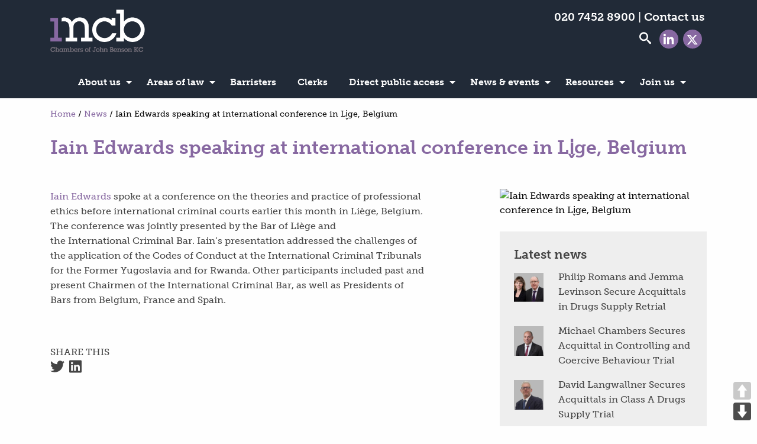

--- FILE ---
content_type: text/html; charset=UTF-8
request_url: https://1mcb.com/iain-edwards-speaking-at-international-conference-in-li%CC%ACge-belgium/
body_size: 17269
content:

<!doctype html>
  <html class="no-js"  lang="en-GB">

	<head>
		<meta charset="utf-8">
		
		<script src="https://use.typekit.net/pbq1pok.js"></script>
		<script>try{Typekit.load({ async: true });}catch(e){}</script>
		<link href="https://fonts.googleapis.com/css?family=Source+Sans+Pro" rel="stylesheet">
		
		<!-- Force IE to use the latest rendering engine available -->
		<meta http-equiv="X-UA-Compatible" content="IE=edge">

		<!-- Mobile Meta -->
		<meta name="viewport" content="width=device-width, initial-scale=1.0">
		<meta class="foundation-mq">
		
		<link rel="apple-touch-icon" sizes="180x180" href="/wp-content/themes/onemcb/img/icons/apple-touch-icon.png">
		<link rel="icon" type="image/png" href="/wp-content/themes/onemcb/img/icons/favicon-32x32.png" sizes="32x32">
		<link rel="icon" type="image/png" href="/wp-content/themes/onemcb/img/icons/favicon-16x16.png" sizes="16x16">
		<link rel="manifest" href="/wp-content/themes/onemcb/img/icons/manifest.json">
		<link rel="mask-icon" href="/wp-content/themes/onemcb/img/icons/safari-pinned-tab.svg" color="#33243f">
		<link rel="shortcut icon" href="/wp-content/themes/onemcb/img/icons/favicon.ico">
		<meta name="msapplication-config" content="/wp-content/themes/onemcb/img/icons/browserconfig.xml">
		<meta name="theme-color" content="#ffffff">

		<link rel="pingback" href="https://1mcb.com/xmlrpc.php">

		<meta name='robots' content='index, follow, max-image-preview:large, max-snippet:-1, max-video-preview:-1' />

	<!-- This site is optimized with the Yoast SEO plugin v26.8 - https://yoast.com/product/yoast-seo-wordpress/ -->
	<title>Iain Edwards speaking at international conference in Li̬ge, Belgium - 1 MCB</title>
	<link rel="canonical" href="https://1mcb.com/iain-edwards-speaking-at-international-conference-in-li̬ge-belgium/" />
	<meta property="og:locale" content="en_GB" />
	<meta property="og:type" content="article" />
	<meta property="og:title" content="Iain Edwards speaking at international conference in Li̬ge, Belgium - 1 MCB" />
	<meta property="og:description" content="Iain Edwards spoke at a conference on the theories and practice of professional ethics before international criminal courts earlier this month in Liège, Belgium. The conference was jointly presented by the Bar of Liège and the International Criminal Bar. Iain&#8217;s presentation addressed the challenges of the application of the Codes of Conduct at the International Criminal Tribunals for the... Read more &raquo;" />
	<meta property="og:url" content="https://1mcb.com/iain-edwards-speaking-at-international-conference-in-li̬ge-belgium/" />
	<meta property="og:site_name" content="1 MCB" />
	<meta property="article:published_time" content="2013-03-24T00:00:01+00:00" />
	<meta property="article:modified_time" content="2017-06-22T10:44:44+00:00" />
	<meta name="author" content="Lauren Hibbard" />
	<meta name="twitter:card" content="summary_large_image" />
	<meta name="twitter:creator" content="@1mcbchambers" />
	<meta name="twitter:site" content="@1mcbchambers" />
	<meta name="twitter:label1" content="Written by" />
	<meta name="twitter:data1" content="Lauren Hibbard" />
	<script type="application/ld+json" class="yoast-schema-graph">{"@context":"https://schema.org","@graph":[{"@type":"Article","@id":"https://1mcb.com/iain-edwards-speaking-at-international-conference-in-li%cc%acge-belgium/#article","isPartOf":{"@id":"https://1mcb.com/iain-edwards-speaking-at-international-conference-in-li%cc%acge-belgium/"},"author":{"name":"Lauren Hibbard","@id":"https://1mcb.com/#/schema/person/d5ccefd1273749a7d871e873988e64e5"},"headline":"Iain Edwards speaking at international conference in Li̬ge, Belgium","datePublished":"2013-03-24T00:00:01+00:00","dateModified":"2017-06-22T10:44:44+00:00","mainEntityOfPage":{"@id":"https://1mcb.com/iain-edwards-speaking-at-international-conference-in-li%cc%acge-belgium/"},"wordCount":100,"publisher":{"@id":"https://1mcb.com/#organization"},"articleSection":["News"],"inLanguage":"en-GB"},{"@type":"WebPage","@id":"https://1mcb.com/iain-edwards-speaking-at-international-conference-in-li%cc%acge-belgium/","url":"https://1mcb.com/iain-edwards-speaking-at-international-conference-in-li%cc%acge-belgium/","name":"Iain Edwards speaking at international conference in Li̬ge, Belgium - 1 MCB","isPartOf":{"@id":"https://1mcb.com/#website"},"datePublished":"2013-03-24T00:00:01+00:00","dateModified":"2017-06-22T10:44:44+00:00","breadcrumb":{"@id":"https://1mcb.com/iain-edwards-speaking-at-international-conference-in-li%cc%acge-belgium/#breadcrumb"},"inLanguage":"en-GB","potentialAction":[{"@type":"ReadAction","target":["https://1mcb.com/iain-edwards-speaking-at-international-conference-in-li%cc%acge-belgium/"]}]},{"@type":"BreadcrumbList","@id":"https://1mcb.com/iain-edwards-speaking-at-international-conference-in-li%cc%acge-belgium/#breadcrumb","itemListElement":[{"@type":"ListItem","position":1,"name":"Home","item":"https://1mcb.com/"},{"@type":"ListItem","position":2,"name":"News","item":"https://1mcb.com/news/"},{"@type":"ListItem","position":3,"name":"Iain Edwards speaking at international conference in Li̬ge, Belgium"}]},{"@type":"WebSite","@id":"https://1mcb.com/#website","url":"https://1mcb.com/","name":"1 MCB","description":"Barristers","publisher":{"@id":"https://1mcb.com/#organization"},"potentialAction":[{"@type":"SearchAction","target":{"@type":"EntryPoint","urlTemplate":"https://1mcb.com/?s={search_term_string}"},"query-input":{"@type":"PropertyValueSpecification","valueRequired":true,"valueName":"search_term_string"}}],"inLanguage":"en-GB"},{"@type":"Organization","@id":"https://1mcb.com/#organization","name":"1MCB Chambers","url":"https://1mcb.com/","logo":{"@type":"ImageObject","inLanguage":"en-GB","@id":"https://1mcb.com/#/schema/logo/image/","url":"https://1mcb.com/wp-content/uploads/2016/07/1mcb.logo_.512x.png","contentUrl":"https://1mcb.com/wp-content/uploads/2016/07/1mcb.logo_.512x.png","width":512,"height":512,"caption":"1MCB Chambers"},"image":{"@id":"https://1mcb.com/#/schema/logo/image/"},"sameAs":["https://x.com/1mcbchambers","https://www.linkedin.com/company/chambers-of-lord-gifford-qc-1-mitre-court-buildings/"]},{"@type":"Person","@id":"https://1mcb.com/#/schema/person/d5ccefd1273749a7d871e873988e64e5","name":"Lauren Hibbard","image":{"@type":"ImageObject","inLanguage":"en-GB","@id":"https://1mcb.com/#/schema/person/image/","url":"https://secure.gravatar.com/avatar/d8258bb9b983a6ac2a84c1cf4c168e7f2cd8c0e47a7048bf8da17bc6f2fe5b32?s=96&d=mm&r=g","contentUrl":"https://secure.gravatar.com/avatar/d8258bb9b983a6ac2a84c1cf4c168e7f2cd8c0e47a7048bf8da17bc6f2fe5b32?s=96&d=mm&r=g","caption":"Lauren Hibbard"}}]}</script>
	<!-- / Yoast SEO plugin. -->


<link rel="alternate" type="application/rss+xml" title="1 MCB &raquo; Feed" href="https://1mcb.com/feed/" />
<link rel="alternate" type="application/rss+xml" title="1 MCB &raquo; Comments Feed" href="https://1mcb.com/comments/feed/" />
<link rel="alternate" type="application/rss+xml" title="1 MCB &raquo; Iain Edwards speaking at international conference in Li̬ge, Belgium Comments Feed" href="https://1mcb.com/iain-edwards-speaking-at-international-conference-in-li%cc%acge-belgium/feed/" />
<link rel="alternate" title="oEmbed (JSON)" type="application/json+oembed" href="https://1mcb.com/wp-json/oembed/1.0/embed?url=https%3A%2F%2F1mcb.com%2Fiain-edwards-speaking-at-international-conference-in-li%25cc%25acge-belgium%2F" />
<link rel="alternate" title="oEmbed (XML)" type="text/xml+oembed" href="https://1mcb.com/wp-json/oembed/1.0/embed?url=https%3A%2F%2F1mcb.com%2Fiain-edwards-speaking-at-international-conference-in-li%25cc%25acge-belgium%2F&#038;format=xml" />
		<!-- This site uses the Google Analytics by MonsterInsights plugin v9.11.1 - Using Analytics tracking - https://www.monsterinsights.com/ -->
							<script src="//www.googletagmanager.com/gtag/js?id=G-RL9L1ZWNX1"  data-cfasync="false" data-wpfc-render="false" type="text/javascript" async></script>
			<script data-cfasync="false" data-wpfc-render="false" type="text/javascript">
				var mi_version = '9.11.1';
				var mi_track_user = true;
				var mi_no_track_reason = '';
								var MonsterInsightsDefaultLocations = {"page_location":"https:\/\/1mcb.com\/iain-edwards-speaking-at-international-conference-in-li%CC%ACge-belgium\/"};
								if ( typeof MonsterInsightsPrivacyGuardFilter === 'function' ) {
					var MonsterInsightsLocations = (typeof MonsterInsightsExcludeQuery === 'object') ? MonsterInsightsPrivacyGuardFilter( MonsterInsightsExcludeQuery ) : MonsterInsightsPrivacyGuardFilter( MonsterInsightsDefaultLocations );
				} else {
					var MonsterInsightsLocations = (typeof MonsterInsightsExcludeQuery === 'object') ? MonsterInsightsExcludeQuery : MonsterInsightsDefaultLocations;
				}

								var disableStrs = [
										'ga-disable-G-RL9L1ZWNX1',
									];

				/* Function to detect opted out users */
				function __gtagTrackerIsOptedOut() {
					for (var index = 0; index < disableStrs.length; index++) {
						if (document.cookie.indexOf(disableStrs[index] + '=true') > -1) {
							return true;
						}
					}

					return false;
				}

				/* Disable tracking if the opt-out cookie exists. */
				if (__gtagTrackerIsOptedOut()) {
					for (var index = 0; index < disableStrs.length; index++) {
						window[disableStrs[index]] = true;
					}
				}

				/* Opt-out function */
				function __gtagTrackerOptout() {
					for (var index = 0; index < disableStrs.length; index++) {
						document.cookie = disableStrs[index] + '=true; expires=Thu, 31 Dec 2099 23:59:59 UTC; path=/';
						window[disableStrs[index]] = true;
					}
				}

				if ('undefined' === typeof gaOptout) {
					function gaOptout() {
						__gtagTrackerOptout();
					}
				}
								window.dataLayer = window.dataLayer || [];

				window.MonsterInsightsDualTracker = {
					helpers: {},
					trackers: {},
				};
				if (mi_track_user) {
					function __gtagDataLayer() {
						dataLayer.push(arguments);
					}

					function __gtagTracker(type, name, parameters) {
						if (!parameters) {
							parameters = {};
						}

						if (parameters.send_to) {
							__gtagDataLayer.apply(null, arguments);
							return;
						}

						if (type === 'event') {
														parameters.send_to = monsterinsights_frontend.v4_id;
							var hookName = name;
							if (typeof parameters['event_category'] !== 'undefined') {
								hookName = parameters['event_category'] + ':' + name;
							}

							if (typeof MonsterInsightsDualTracker.trackers[hookName] !== 'undefined') {
								MonsterInsightsDualTracker.trackers[hookName](parameters);
							} else {
								__gtagDataLayer('event', name, parameters);
							}
							
						} else {
							__gtagDataLayer.apply(null, arguments);
						}
					}

					__gtagTracker('js', new Date());
					__gtagTracker('set', {
						'developer_id.dZGIzZG': true,
											});
					if ( MonsterInsightsLocations.page_location ) {
						__gtagTracker('set', MonsterInsightsLocations);
					}
										__gtagTracker('config', 'G-RL9L1ZWNX1', {"forceSSL":"true"} );
										window.gtag = __gtagTracker;										(function () {
						/* https://developers.google.com/analytics/devguides/collection/analyticsjs/ */
						/* ga and __gaTracker compatibility shim. */
						var noopfn = function () {
							return null;
						};
						var newtracker = function () {
							return new Tracker();
						};
						var Tracker = function () {
							return null;
						};
						var p = Tracker.prototype;
						p.get = noopfn;
						p.set = noopfn;
						p.send = function () {
							var args = Array.prototype.slice.call(arguments);
							args.unshift('send');
							__gaTracker.apply(null, args);
						};
						var __gaTracker = function () {
							var len = arguments.length;
							if (len === 0) {
								return;
							}
							var f = arguments[len - 1];
							if (typeof f !== 'object' || f === null || typeof f.hitCallback !== 'function') {
								if ('send' === arguments[0]) {
									var hitConverted, hitObject = false, action;
									if ('event' === arguments[1]) {
										if ('undefined' !== typeof arguments[3]) {
											hitObject = {
												'eventAction': arguments[3],
												'eventCategory': arguments[2],
												'eventLabel': arguments[4],
												'value': arguments[5] ? arguments[5] : 1,
											}
										}
									}
									if ('pageview' === arguments[1]) {
										if ('undefined' !== typeof arguments[2]) {
											hitObject = {
												'eventAction': 'page_view',
												'page_path': arguments[2],
											}
										}
									}
									if (typeof arguments[2] === 'object') {
										hitObject = arguments[2];
									}
									if (typeof arguments[5] === 'object') {
										Object.assign(hitObject, arguments[5]);
									}
									if ('undefined' !== typeof arguments[1].hitType) {
										hitObject = arguments[1];
										if ('pageview' === hitObject.hitType) {
											hitObject.eventAction = 'page_view';
										}
									}
									if (hitObject) {
										action = 'timing' === arguments[1].hitType ? 'timing_complete' : hitObject.eventAction;
										hitConverted = mapArgs(hitObject);
										__gtagTracker('event', action, hitConverted);
									}
								}
								return;
							}

							function mapArgs(args) {
								var arg, hit = {};
								var gaMap = {
									'eventCategory': 'event_category',
									'eventAction': 'event_action',
									'eventLabel': 'event_label',
									'eventValue': 'event_value',
									'nonInteraction': 'non_interaction',
									'timingCategory': 'event_category',
									'timingVar': 'name',
									'timingValue': 'value',
									'timingLabel': 'event_label',
									'page': 'page_path',
									'location': 'page_location',
									'title': 'page_title',
									'referrer' : 'page_referrer',
								};
								for (arg in args) {
																		if (!(!args.hasOwnProperty(arg) || !gaMap.hasOwnProperty(arg))) {
										hit[gaMap[arg]] = args[arg];
									} else {
										hit[arg] = args[arg];
									}
								}
								return hit;
							}

							try {
								f.hitCallback();
							} catch (ex) {
							}
						};
						__gaTracker.create = newtracker;
						__gaTracker.getByName = newtracker;
						__gaTracker.getAll = function () {
							return [];
						};
						__gaTracker.remove = noopfn;
						__gaTracker.loaded = true;
						window['__gaTracker'] = __gaTracker;
					})();
									} else {
										console.log("");
					(function () {
						function __gtagTracker() {
							return null;
						}

						window['__gtagTracker'] = __gtagTracker;
						window['gtag'] = __gtagTracker;
					})();
									}
			</script>
							<!-- / Google Analytics by MonsterInsights -->
		<style id='wp-img-auto-sizes-contain-inline-css' type='text/css'>
img:is([sizes=auto i],[sizes^="auto," i]){contain-intrinsic-size:3000px 1500px}
/*# sourceURL=wp-img-auto-sizes-contain-inline-css */
</style>
<style id='wp-emoji-styles-inline-css' type='text/css'>

	img.wp-smiley, img.emoji {
		display: inline !important;
		border: none !important;
		box-shadow: none !important;
		height: 1em !important;
		width: 1em !important;
		margin: 0 0.07em !important;
		vertical-align: -0.1em !important;
		background: none !important;
		padding: 0 !important;
	}
/*# sourceURL=wp-emoji-styles-inline-css */
</style>
<style id='wp-block-library-inline-css' type='text/css'>
:root{--wp-block-synced-color:#7a00df;--wp-block-synced-color--rgb:122,0,223;--wp-bound-block-color:var(--wp-block-synced-color);--wp-editor-canvas-background:#ddd;--wp-admin-theme-color:#007cba;--wp-admin-theme-color--rgb:0,124,186;--wp-admin-theme-color-darker-10:#006ba1;--wp-admin-theme-color-darker-10--rgb:0,107,160.5;--wp-admin-theme-color-darker-20:#005a87;--wp-admin-theme-color-darker-20--rgb:0,90,135;--wp-admin-border-width-focus:2px}@media (min-resolution:192dpi){:root{--wp-admin-border-width-focus:1.5px}}.wp-element-button{cursor:pointer}:root .has-very-light-gray-background-color{background-color:#eee}:root .has-very-dark-gray-background-color{background-color:#313131}:root .has-very-light-gray-color{color:#eee}:root .has-very-dark-gray-color{color:#313131}:root .has-vivid-green-cyan-to-vivid-cyan-blue-gradient-background{background:linear-gradient(135deg,#00d084,#0693e3)}:root .has-purple-crush-gradient-background{background:linear-gradient(135deg,#34e2e4,#4721fb 50%,#ab1dfe)}:root .has-hazy-dawn-gradient-background{background:linear-gradient(135deg,#faaca8,#dad0ec)}:root .has-subdued-olive-gradient-background{background:linear-gradient(135deg,#fafae1,#67a671)}:root .has-atomic-cream-gradient-background{background:linear-gradient(135deg,#fdd79a,#004a59)}:root .has-nightshade-gradient-background{background:linear-gradient(135deg,#330968,#31cdcf)}:root .has-midnight-gradient-background{background:linear-gradient(135deg,#020381,#2874fc)}:root{--wp--preset--font-size--normal:16px;--wp--preset--font-size--huge:42px}.has-regular-font-size{font-size:1em}.has-larger-font-size{font-size:2.625em}.has-normal-font-size{font-size:var(--wp--preset--font-size--normal)}.has-huge-font-size{font-size:var(--wp--preset--font-size--huge)}.has-text-align-center{text-align:center}.has-text-align-left{text-align:left}.has-text-align-right{text-align:right}.has-fit-text{white-space:nowrap!important}#end-resizable-editor-section{display:none}.aligncenter{clear:both}.items-justified-left{justify-content:flex-start}.items-justified-center{justify-content:center}.items-justified-right{justify-content:flex-end}.items-justified-space-between{justify-content:space-between}.screen-reader-text{border:0;clip-path:inset(50%);height:1px;margin:-1px;overflow:hidden;padding:0;position:absolute;width:1px;word-wrap:normal!important}.screen-reader-text:focus{background-color:#ddd;clip-path:none;color:#444;display:block;font-size:1em;height:auto;left:5px;line-height:normal;padding:15px 23px 14px;text-decoration:none;top:5px;width:auto;z-index:100000}html :where(.has-border-color){border-style:solid}html :where([style*=border-top-color]){border-top-style:solid}html :where([style*=border-right-color]){border-right-style:solid}html :where([style*=border-bottom-color]){border-bottom-style:solid}html :where([style*=border-left-color]){border-left-style:solid}html :where([style*=border-width]){border-style:solid}html :where([style*=border-top-width]){border-top-style:solid}html :where([style*=border-right-width]){border-right-style:solid}html :where([style*=border-bottom-width]){border-bottom-style:solid}html :where([style*=border-left-width]){border-left-style:solid}html :where(img[class*=wp-image-]){height:auto;max-width:100%}:where(figure){margin:0 0 1em}html :where(.is-position-sticky){--wp-admin--admin-bar--position-offset:var(--wp-admin--admin-bar--height,0px)}@media screen and (max-width:600px){html :where(.is-position-sticky){--wp-admin--admin-bar--position-offset:0px}}

/*# sourceURL=wp-block-library-inline-css */
</style><style id='global-styles-inline-css' type='text/css'>
:root{--wp--preset--aspect-ratio--square: 1;--wp--preset--aspect-ratio--4-3: 4/3;--wp--preset--aspect-ratio--3-4: 3/4;--wp--preset--aspect-ratio--3-2: 3/2;--wp--preset--aspect-ratio--2-3: 2/3;--wp--preset--aspect-ratio--16-9: 16/9;--wp--preset--aspect-ratio--9-16: 9/16;--wp--preset--color--black: #000000;--wp--preset--color--cyan-bluish-gray: #abb8c3;--wp--preset--color--white: #ffffff;--wp--preset--color--pale-pink: #f78da7;--wp--preset--color--vivid-red: #cf2e2e;--wp--preset--color--luminous-vivid-orange: #ff6900;--wp--preset--color--luminous-vivid-amber: #fcb900;--wp--preset--color--light-green-cyan: #7bdcb5;--wp--preset--color--vivid-green-cyan: #00d084;--wp--preset--color--pale-cyan-blue: #8ed1fc;--wp--preset--color--vivid-cyan-blue: #0693e3;--wp--preset--color--vivid-purple: #9b51e0;--wp--preset--gradient--vivid-cyan-blue-to-vivid-purple: linear-gradient(135deg,rgb(6,147,227) 0%,rgb(155,81,224) 100%);--wp--preset--gradient--light-green-cyan-to-vivid-green-cyan: linear-gradient(135deg,rgb(122,220,180) 0%,rgb(0,208,130) 100%);--wp--preset--gradient--luminous-vivid-amber-to-luminous-vivid-orange: linear-gradient(135deg,rgb(252,185,0) 0%,rgb(255,105,0) 100%);--wp--preset--gradient--luminous-vivid-orange-to-vivid-red: linear-gradient(135deg,rgb(255,105,0) 0%,rgb(207,46,46) 100%);--wp--preset--gradient--very-light-gray-to-cyan-bluish-gray: linear-gradient(135deg,rgb(238,238,238) 0%,rgb(169,184,195) 100%);--wp--preset--gradient--cool-to-warm-spectrum: linear-gradient(135deg,rgb(74,234,220) 0%,rgb(151,120,209) 20%,rgb(207,42,186) 40%,rgb(238,44,130) 60%,rgb(251,105,98) 80%,rgb(254,248,76) 100%);--wp--preset--gradient--blush-light-purple: linear-gradient(135deg,rgb(255,206,236) 0%,rgb(152,150,240) 100%);--wp--preset--gradient--blush-bordeaux: linear-gradient(135deg,rgb(254,205,165) 0%,rgb(254,45,45) 50%,rgb(107,0,62) 100%);--wp--preset--gradient--luminous-dusk: linear-gradient(135deg,rgb(255,203,112) 0%,rgb(199,81,192) 50%,rgb(65,88,208) 100%);--wp--preset--gradient--pale-ocean: linear-gradient(135deg,rgb(255,245,203) 0%,rgb(182,227,212) 50%,rgb(51,167,181) 100%);--wp--preset--gradient--electric-grass: linear-gradient(135deg,rgb(202,248,128) 0%,rgb(113,206,126) 100%);--wp--preset--gradient--midnight: linear-gradient(135deg,rgb(2,3,129) 0%,rgb(40,116,252) 100%);--wp--preset--font-size--small: 13px;--wp--preset--font-size--medium: 20px;--wp--preset--font-size--large: 36px;--wp--preset--font-size--x-large: 42px;--wp--preset--spacing--20: 0.44rem;--wp--preset--spacing--30: 0.67rem;--wp--preset--spacing--40: 1rem;--wp--preset--spacing--50: 1.5rem;--wp--preset--spacing--60: 2.25rem;--wp--preset--spacing--70: 3.38rem;--wp--preset--spacing--80: 5.06rem;--wp--preset--shadow--natural: 6px 6px 9px rgba(0, 0, 0, 0.2);--wp--preset--shadow--deep: 12px 12px 50px rgba(0, 0, 0, 0.4);--wp--preset--shadow--sharp: 6px 6px 0px rgba(0, 0, 0, 0.2);--wp--preset--shadow--outlined: 6px 6px 0px -3px rgb(255, 255, 255), 6px 6px rgb(0, 0, 0);--wp--preset--shadow--crisp: 6px 6px 0px rgb(0, 0, 0);}:where(.is-layout-flex){gap: 0.5em;}:where(.is-layout-grid){gap: 0.5em;}body .is-layout-flex{display: flex;}.is-layout-flex{flex-wrap: wrap;align-items: center;}.is-layout-flex > :is(*, div){margin: 0;}body .is-layout-grid{display: grid;}.is-layout-grid > :is(*, div){margin: 0;}:where(.wp-block-columns.is-layout-flex){gap: 2em;}:where(.wp-block-columns.is-layout-grid){gap: 2em;}:where(.wp-block-post-template.is-layout-flex){gap: 1.25em;}:where(.wp-block-post-template.is-layout-grid){gap: 1.25em;}.has-black-color{color: var(--wp--preset--color--black) !important;}.has-cyan-bluish-gray-color{color: var(--wp--preset--color--cyan-bluish-gray) !important;}.has-white-color{color: var(--wp--preset--color--white) !important;}.has-pale-pink-color{color: var(--wp--preset--color--pale-pink) !important;}.has-vivid-red-color{color: var(--wp--preset--color--vivid-red) !important;}.has-luminous-vivid-orange-color{color: var(--wp--preset--color--luminous-vivid-orange) !important;}.has-luminous-vivid-amber-color{color: var(--wp--preset--color--luminous-vivid-amber) !important;}.has-light-green-cyan-color{color: var(--wp--preset--color--light-green-cyan) !important;}.has-vivid-green-cyan-color{color: var(--wp--preset--color--vivid-green-cyan) !important;}.has-pale-cyan-blue-color{color: var(--wp--preset--color--pale-cyan-blue) !important;}.has-vivid-cyan-blue-color{color: var(--wp--preset--color--vivid-cyan-blue) !important;}.has-vivid-purple-color{color: var(--wp--preset--color--vivid-purple) !important;}.has-black-background-color{background-color: var(--wp--preset--color--black) !important;}.has-cyan-bluish-gray-background-color{background-color: var(--wp--preset--color--cyan-bluish-gray) !important;}.has-white-background-color{background-color: var(--wp--preset--color--white) !important;}.has-pale-pink-background-color{background-color: var(--wp--preset--color--pale-pink) !important;}.has-vivid-red-background-color{background-color: var(--wp--preset--color--vivid-red) !important;}.has-luminous-vivid-orange-background-color{background-color: var(--wp--preset--color--luminous-vivid-orange) !important;}.has-luminous-vivid-amber-background-color{background-color: var(--wp--preset--color--luminous-vivid-amber) !important;}.has-light-green-cyan-background-color{background-color: var(--wp--preset--color--light-green-cyan) !important;}.has-vivid-green-cyan-background-color{background-color: var(--wp--preset--color--vivid-green-cyan) !important;}.has-pale-cyan-blue-background-color{background-color: var(--wp--preset--color--pale-cyan-blue) !important;}.has-vivid-cyan-blue-background-color{background-color: var(--wp--preset--color--vivid-cyan-blue) !important;}.has-vivid-purple-background-color{background-color: var(--wp--preset--color--vivid-purple) !important;}.has-black-border-color{border-color: var(--wp--preset--color--black) !important;}.has-cyan-bluish-gray-border-color{border-color: var(--wp--preset--color--cyan-bluish-gray) !important;}.has-white-border-color{border-color: var(--wp--preset--color--white) !important;}.has-pale-pink-border-color{border-color: var(--wp--preset--color--pale-pink) !important;}.has-vivid-red-border-color{border-color: var(--wp--preset--color--vivid-red) !important;}.has-luminous-vivid-orange-border-color{border-color: var(--wp--preset--color--luminous-vivid-orange) !important;}.has-luminous-vivid-amber-border-color{border-color: var(--wp--preset--color--luminous-vivid-amber) !important;}.has-light-green-cyan-border-color{border-color: var(--wp--preset--color--light-green-cyan) !important;}.has-vivid-green-cyan-border-color{border-color: var(--wp--preset--color--vivid-green-cyan) !important;}.has-pale-cyan-blue-border-color{border-color: var(--wp--preset--color--pale-cyan-blue) !important;}.has-vivid-cyan-blue-border-color{border-color: var(--wp--preset--color--vivid-cyan-blue) !important;}.has-vivid-purple-border-color{border-color: var(--wp--preset--color--vivid-purple) !important;}.has-vivid-cyan-blue-to-vivid-purple-gradient-background{background: var(--wp--preset--gradient--vivid-cyan-blue-to-vivid-purple) !important;}.has-light-green-cyan-to-vivid-green-cyan-gradient-background{background: var(--wp--preset--gradient--light-green-cyan-to-vivid-green-cyan) !important;}.has-luminous-vivid-amber-to-luminous-vivid-orange-gradient-background{background: var(--wp--preset--gradient--luminous-vivid-amber-to-luminous-vivid-orange) !important;}.has-luminous-vivid-orange-to-vivid-red-gradient-background{background: var(--wp--preset--gradient--luminous-vivid-orange-to-vivid-red) !important;}.has-very-light-gray-to-cyan-bluish-gray-gradient-background{background: var(--wp--preset--gradient--very-light-gray-to-cyan-bluish-gray) !important;}.has-cool-to-warm-spectrum-gradient-background{background: var(--wp--preset--gradient--cool-to-warm-spectrum) !important;}.has-blush-light-purple-gradient-background{background: var(--wp--preset--gradient--blush-light-purple) !important;}.has-blush-bordeaux-gradient-background{background: var(--wp--preset--gradient--blush-bordeaux) !important;}.has-luminous-dusk-gradient-background{background: var(--wp--preset--gradient--luminous-dusk) !important;}.has-pale-ocean-gradient-background{background: var(--wp--preset--gradient--pale-ocean) !important;}.has-electric-grass-gradient-background{background: var(--wp--preset--gradient--electric-grass) !important;}.has-midnight-gradient-background{background: var(--wp--preset--gradient--midnight) !important;}.has-small-font-size{font-size: var(--wp--preset--font-size--small) !important;}.has-medium-font-size{font-size: var(--wp--preset--font-size--medium) !important;}.has-large-font-size{font-size: var(--wp--preset--font-size--large) !important;}.has-x-large-font-size{font-size: var(--wp--preset--font-size--x-large) !important;}
/*# sourceURL=global-styles-inline-css */
</style>

<style id='classic-theme-styles-inline-css' type='text/css'>
/*! This file is auto-generated */
.wp-block-button__link{color:#fff;background-color:#32373c;border-radius:9999px;box-shadow:none;text-decoration:none;padding:calc(.667em + 2px) calc(1.333em + 2px);font-size:1.125em}.wp-block-file__button{background:#32373c;color:#fff;text-decoration:none}
/*# sourceURL=/wp-includes/css/classic-themes.min.css */
</style>
<link rel='stylesheet' id='chamberpress-css' href='https://1mcb.com/wp-content/plugins/chamberpress/public/css/chamberpress-public.css?ver=1.0.0' type='text/css' media='all' />
<link rel='stylesheet' id='events-manager-css' href='https://1mcb.com/wp-content/plugins/events-manager/includes/css/events-manager.min.css?ver=7.2.3.1' type='text/css' media='all' />
<link rel='stylesheet' id='onemcb-css' href='https://1mcb.com/wp-content/plugins/onemcb/public/css/onemcb-public.css?ver=1.0.0' type='text/css' media='all' />
<link rel='stylesheet' id='pageScrollButtonsStyle-css' href='https://1mcb.com/wp-content/plugins/smooth-page-scroll-updown-buttons/assets/css/smooth-page-scroll-updown-buttons.css?ver=1.4.2' type='text/css' media='all' />
<link rel='stylesheet' id='shiftnav-css' href='https://1mcb.com/wp-content/plugins/shiftnav-pro/pro/assets/css/shiftnav.min.css?ver=1.8.2' type='text/css' media='all' />
<link rel='stylesheet' id='shiftnav-font-awesome-css' href='https://1mcb.com/wp-content/plugins/shiftnav-pro/assets/css/fontawesome/css/font-awesome.min.css?ver=1.8.2' type='text/css' media='all' />
<link rel='stylesheet' id='shiftnav-standard-dark-css' href='https://1mcb.com/wp-content/plugins/shiftnav-pro/assets/css/skins/standard-dark.css?ver=1.8.2' type='text/css' media='all' />
<link rel='stylesheet' id='motion-ui-css-css' href='https://1mcb.com/wp-content/themes/JointsWP-CSS-master/vendor/motion-ui/dist/motion-ui.min.css?ver=6.9' type='text/css' media='all' />
<link rel='stylesheet' id='foundation-css-css' href='https://1mcb.com/wp-content/themes/JointsWP-CSS-master/vendor/foundation-sites/dist/foundation.min.css?ver=6.9' type='text/css' media='all' />
<link rel='stylesheet' id='site-css-css' href='https://1mcb.com/wp-content/themes/JointsWP-CSS-master/assets/css/style.css?ver=6.9' type='text/css' media='all' />
<link rel='stylesheet' id='1mcb-css' href='https://1mcb.com/wp-content/themes/onemcb/css/1mcb.css?1695972506&#038;ver=6.9' type='text/css' media='all' />
<link rel='stylesheet' id='searchcss-css' href='https://1mcb.com/wp-content/themes/onemcb/css/search.css' type='text/css' media='all' />
<link rel='stylesheet' id='printcss-css' href='https://1mcb.com/wp-content/themes/onemcb/css/print.css' type='text/css' media='print' />
<script type="text/javascript" src="https://1mcb.com/wp-content/plugins/google-analytics-for-wordpress/assets/js/frontend-gtag.min.js?ver=9.11.1" id="monsterinsights-frontend-script-js" async="async" data-wp-strategy="async"></script>
<script data-cfasync="false" data-wpfc-render="false" type="text/javascript" id='monsterinsights-frontend-script-js-extra'>/* <![CDATA[ */
var monsterinsights_frontend = {"js_events_tracking":"true","download_extensions":"doc,pdf,ppt,zip,xls,docx,pptx,xlsx","inbound_paths":"[]","home_url":"https:\/\/1mcb.com","hash_tracking":"false","v4_id":"G-RL9L1ZWNX1"};/* ]]> */
</script>
<script type="text/javascript" src="https://1mcb.com/wp-includes/js/jquery/jquery.min.js?ver=3.7.1" id="jquery-core-js"></script>
<script type="text/javascript" src="https://1mcb.com/wp-includes/js/jquery/jquery-migrate.min.js?ver=3.4.1" id="jquery-migrate-js"></script>
<script type="text/javascript" src="https://1mcb.com/wp-content/plugins/chamberpress/public/js/chamberpress-public.js?ver=1.0.0" id="chamberpress-js"></script>
<script type="text/javascript" src="https://1mcb.com/wp-includes/js/jquery/ui/core.min.js?ver=1.13.3" id="jquery-ui-core-js"></script>
<script type="text/javascript" src="https://1mcb.com/wp-includes/js/jquery/ui/mouse.min.js?ver=1.13.3" id="jquery-ui-mouse-js"></script>
<script type="text/javascript" src="https://1mcb.com/wp-includes/js/jquery/ui/sortable.min.js?ver=1.13.3" id="jquery-ui-sortable-js"></script>
<script type="text/javascript" src="https://1mcb.com/wp-includes/js/jquery/ui/datepicker.min.js?ver=1.13.3" id="jquery-ui-datepicker-js"></script>
<script type="text/javascript" id="jquery-ui-datepicker-js-after">
/* <![CDATA[ */
jQuery(function(jQuery){jQuery.datepicker.setDefaults({"closeText":"Close","currentText":"Today","monthNames":["January","February","March","April","May","June","July","August","September","October","November","December"],"monthNamesShort":["Jan","Feb","Mar","Apr","May","Jun","Jul","Aug","Sep","Oct","Nov","Dec"],"nextText":"Next","prevText":"Previous","dayNames":["Sunday","Monday","Tuesday","Wednesday","Thursday","Friday","Saturday"],"dayNamesShort":["Sun","Mon","Tue","Wed","Thu","Fri","Sat"],"dayNamesMin":["S","M","T","W","T","F","S"],"dateFormat":"MM d, yy","firstDay":1,"isRTL":false});});
//# sourceURL=jquery-ui-datepicker-js-after
/* ]]> */
</script>
<script type="text/javascript" src="https://1mcb.com/wp-includes/js/jquery/ui/resizable.min.js?ver=1.13.3" id="jquery-ui-resizable-js"></script>
<script type="text/javascript" src="https://1mcb.com/wp-includes/js/jquery/ui/draggable.min.js?ver=1.13.3" id="jquery-ui-draggable-js"></script>
<script type="text/javascript" src="https://1mcb.com/wp-includes/js/jquery/ui/controlgroup.min.js?ver=1.13.3" id="jquery-ui-controlgroup-js"></script>
<script type="text/javascript" src="https://1mcb.com/wp-includes/js/jquery/ui/checkboxradio.min.js?ver=1.13.3" id="jquery-ui-checkboxradio-js"></script>
<script type="text/javascript" src="https://1mcb.com/wp-includes/js/jquery/ui/button.min.js?ver=1.13.3" id="jquery-ui-button-js"></script>
<script type="text/javascript" src="https://1mcb.com/wp-includes/js/jquery/ui/dialog.min.js?ver=1.13.3" id="jquery-ui-dialog-js"></script>
<script type="text/javascript" id="events-manager-js-extra">
/* <![CDATA[ */
var EM = {"ajaxurl":"https://1mcb.com/wp-admin/admin-ajax.php","locationajaxurl":"https://1mcb.com/wp-admin/admin-ajax.php?action=locations_search","firstDay":"1","locale":"en","dateFormat":"yy-mm-dd","ui_css":"https://1mcb.com/wp-content/plugins/events-manager/includes/css/jquery-ui/build.min.css","show24hours":"0","is_ssl":"1","autocomplete_limit":"10","calendar":{"breakpoints":{"small":560,"medium":908,"large":false},"month_format":"M Y"},"phone":"","datepicker":{"format":"d/m/Y"},"search":{"breakpoints":{"small":650,"medium":850,"full":false}},"url":"https://1mcb.com/wp-content/plugins/events-manager","assets":{"input.em-uploader":{"js":{"em-uploader":{"url":"https://1mcb.com/wp-content/plugins/events-manager/includes/js/em-uploader.js?v=7.2.3.1","event":"em_uploader_ready"}}},".em-event-editor":{"js":{"event-editor":{"url":"https://1mcb.com/wp-content/plugins/events-manager/includes/js/events-manager-event-editor.js?v=7.2.3.1","event":"em_event_editor_ready"}},"css":{"event-editor":"https://1mcb.com/wp-content/plugins/events-manager/includes/css/events-manager-event-editor.min.css?v=7.2.3.1"}},".em-recurrence-sets, .em-timezone":{"js":{"luxon":{"url":"luxon/luxon.js?v=7.2.3.1","event":"em_luxon_ready"}}},".em-booking-form, #em-booking-form, .em-booking-recurring, .em-event-booking-form":{"js":{"em-bookings":{"url":"https://1mcb.com/wp-content/plugins/events-manager/includes/js/bookingsform.js?v=7.2.3.1","event":"em_booking_form_js_loaded"}}},"#em-opt-archetypes":{"js":{"archetypes":"https://1mcb.com/wp-content/plugins/events-manager/includes/js/admin-archetype-editor.js?v=7.2.3.1","archetypes_ms":"https://1mcb.com/wp-content/plugins/events-manager/includes/js/admin-archetypes.js?v=7.2.3.1","qs":"qs/qs.js?v=7.2.3.1"}}},"cached":"1","bookingInProgress":"Please wait while the booking is being submitted.","tickets_save":"Save Ticket","bookingajaxurl":"https://1mcb.com/wp-admin/admin-ajax.php","bookings_export_save":"Export Bookings","bookings_settings_save":"Save Settings","booking_delete":"Are you sure you want to delete?","booking_offset":"30","bookings":{"submit_button":{"text":{"default":"Send your booking","free":"Send your booking","payment":"Send your booking","processing":"Processing ..."}},"update_listener":""},"bb_full":"Sold Out","bb_book":"Book Now","bb_booking":"Booking\u2026","bb_booked":"Booking Submitted","bb_error":"Booking Error. Try again?","bb_cancel":"Cancel","bb_canceling":"Cancelling\u2026","bb_cancelled":"Cancelled","bb_cancel_error":"Cancellation Error. Try again?","txt_search":"Search","txt_searching":"Searching...","txt_loading":"Loading..."};
//# sourceURL=events-manager-js-extra
/* ]]> */
</script>
<script type="text/javascript" src="https://1mcb.com/wp-content/plugins/events-manager/includes/js/events-manager.js?ver=7.2.3.1" id="events-manager-js"></script>
<script type="text/javascript" src="https://1mcb.com/wp-content/plugins/onemcb/public/js/onemcb-public.js?ver=1.0.0" id="onemcb-js"></script>
<link rel="https://api.w.org/" href="https://1mcb.com/wp-json/" /><link rel="alternate" title="JSON" type="application/json" href="https://1mcb.com/wp-json/wp/v2/posts/812" /><link rel='shortlink' href='https://1mcb.com/?p=812' />
<style>
		#category-posts-2-internal ul {padding: 0;}
#category-posts-2-internal .cat-post-item img {max-width: initial; max-height: initial; margin: initial;}
#category-posts-2-internal .cat-post-author {margin-bottom: 0;}
#category-posts-2-internal .cat-post-thumbnail {margin: 5px 10px 5px 0;}
#category-posts-2-internal .cat-post-item:before {content: ""; clear: both;}
#category-posts-2-internal .cat-post-excerpt-more {display: inline-block;}
#category-posts-2-internal .cat-post-item {list-style: none; margin: 3px 0 10px; padding: 3px 0;}
#category-posts-2-internal .cat-post-current .cat-post-title {font-weight: bold; text-transform: uppercase;}
#category-posts-2-internal [class*=cat-post-tax] {font-size: 0.85em;}
#category-posts-2-internal [class*=cat-post-tax] * {display:inline-block;}
#category-posts-2-internal .cat-post-item:after {content: ""; display: table;	clear: both;}
#category-posts-2-internal .cat-post-item .cat-post-title {overflow: hidden;text-overflow: ellipsis;white-space: initial;display: -webkit-box;-webkit-line-clamp: 2;-webkit-box-orient: vertical;padding-bottom: 0 !important;}
#category-posts-2-internal .cat-post-item:after {content: ""; display: table;	clear: both;}
#category-posts-2-internal .cat-post-thumbnail {display:block; float:left; margin:5px 10px 5px 0;}
#category-posts-2-internal .cat-post-crop {overflow:hidden;display:block;}
#category-posts-2-internal p {margin:5px 0 0 0}
#category-posts-2-internal li > div {margin:5px 0 0 0; clear:both;}
#category-posts-2-internal .dashicons {vertical-align:middle;}
#category-posts-2-internal .cat-post-thumbnail .cat-post-crop img {height: 50px;}
#category-posts-2-internal .cat-post-thumbnail .cat-post-crop img {width: 50px;}
#category-posts-2-internal .cat-post-thumbnail .cat-post-crop img {object-fit: cover; max-width: 100%; display: block;}
#category-posts-2-internal .cat-post-thumbnail .cat-post-crop-not-supported img {width: 100%;}
#category-posts-2-internal .cat-post-thumbnail {max-width:100%;}
#category-posts-2-internal .cat-post-item img {margin: initial;}
</style>
		<meta name="generator" content="performance-lab 4.0.1; plugins: webp-uploads">

		<!-- ShiftNav CSS
	================================================================ -->
		<style type="text/css" id="shiftnav-dynamic-css">
				@media only screen and (min-width:960px){ #shiftnav-toggle-main, .shiftnav-toggle-mobile{ display:none; } .shiftnav-wrap { padding-top:0 !important; } }
	@media only screen and (max-width:959px){ #main-menu{ display:none !important; } }

/* Status: Loaded from Transient */
		</style>
		<!-- end ShiftNav CSS -->

	<meta name="generator" content="webp-uploads 2.6.1">
<link rel="icon" href="https://1mcb.com/wp-content/uploads/2017/04/cropped-1mcb.512x-90x90.png" sizes="32x32" />
<link rel="icon" href="https://1mcb.com/wp-content/uploads/2017/04/cropped-1mcb.512x-300x300.png" sizes="192x192" />
<link rel="apple-touch-icon" href="https://1mcb.com/wp-content/uploads/2017/04/cropped-1mcb.512x-300x300.png" />
<meta name="msapplication-TileImage" content="https://1mcb.com/wp-content/uploads/2017/04/cropped-1mcb.512x-300x300.png" />
		
		<script src="https://kit.fontawesome.com/a87ec65596.js" crossorigin="anonymous"></script>


	</head>
	
	<!-- Uncomment this line if using the Off-Canvas Menu --> 		
	<body class="wp-singular post-template-default single single-post postid-812 single-format-standard wp-theme-JointsWP-CSS-master wp-child-theme-onemcb" data-grid-framework="f4" data-grid-nbcols="12">
		
		<div class="off-canvas-wrapper">
			
			<div class="off-canvas-wrapper-inner" data-off-canvas-wrapper>
				
				<div class="off-canvas position-right" id="off-canvas" data-off-canvas data-position="right">
	<ul id="menu-main-menu" class="vertical menu" data-accordion-menu><li id="menu-item-531" class="menu-item menu-item-type-post_type menu-item-object-page menu-item-has-children menu-item-531"><a href="https://1mcb.com/about/">About us</a>
<ul class="vertical nested menu">
	<li id="menu-item-621" class="menu-item menu-item-type-post_type menu-item-object-page menu-item-621"><a href="https://1mcb.com/about/">About us</a></li>
	<li id="menu-item-507" class="menu-item menu-item-type-post_type menu-item-object-page menu-item-507"><a href="https://1mcb.com/about/pro-bono/">Pro bono</a></li>
	<li id="menu-item-508" class="menu-item menu-item-type-post_type menu-item-object-page menu-item-has-children menu-item-508"><a href="https://1mcb.com/about/information-for-clients/">Information for clients</a>
	<ul class="vertical nested menu">
		<li id="menu-item-2151" class="menu-item menu-item-type-post_type menu-item-object-page menu-item-2151"><a href="https://1mcb.com/about/information-for-clients/client-care/">Client care</a></li>
		<li id="menu-item-2152" class="menu-item menu-item-type-post_type menu-item-object-page menu-item-2152"><a href="https://1mcb.com/about/information-for-clients/standard-contractual-terms-fees/">Standard contractual terms &#038; fees</a></li>
		<li id="menu-item-2153" class="menu-item menu-item-type-post_type menu-item-object-page menu-item-2153"><a href="https://1mcb.com/about/information-for-clients/complaints-procedure/">Complaints procedure</a></li>
		<li id="menu-item-2154" class="menu-item menu-item-type-post_type menu-item-object-page menu-item-2154"><a href="https://1mcb.com/about/information-for-clients/equality-diversity/">Equality &#038; diversity</a></li>
		<li id="menu-item-2155" class="menu-item menu-item-type-post_type menu-item-object-page menu-item-2155"><a href="https://1mcb.com/about/information-for-clients/data-protection-privacy/">Data protection &#038; privacy</a></li>
		<li id="menu-item-2156" class="menu-item menu-item-type-post_type menu-item-object-page menu-item-2156"><a href="https://1mcb.com/about/information-for-clients/website-terms-conditions/">Website terms &#038; conditions</a></li>
		<li id="menu-item-2157" class="menu-item menu-item-type-post_type menu-item-object-page menu-item-2157"><a href="https://1mcb.com/about/information-for-clients/accessibility/">Accessibility</a></li>
	</ul>
</li>
</ul>
</li>
<li id="menu-item-530" class="menu-item menu-item-type-post_type menu-item-object-page menu-item-has-children menu-item-530"><a href="https://1mcb.com/areas/">Areas of law</a>
<ul class="vertical nested menu">
	<li id="menu-item-535" class="menu-item menu-item-type-post_type menu-item-object-page menu-item-535"><a href="https://1mcb.com/areas/">All areas of law</a></li>
	<li id="menu-item-543" class="menu-item menu-item-type-post_type menu-item-object-area menu-item-543"><a href="https://1mcb.com/area/actions-against-the-police/">Actions against the police</a></li>
	<li id="menu-item-544" class="menu-item menu-item-type-post_type menu-item-object-area menu-item-544"><a href="https://1mcb.com/area/civil-litigation-barristers/">Civil litigation</a></li>
	<li id="menu-item-545" class="menu-item menu-item-type-post_type menu-item-object-area menu-item-545"><a href="https://1mcb.com/area/community-care-barristers/">Community care</a></li>
	<li id="menu-item-546" class="menu-item menu-item-type-post_type menu-item-object-area menu-item-546"><a href="https://1mcb.com/area/crime-barristers/">Crime</a></li>
	<li id="menu-item-547" class="menu-item menu-item-type-post_type menu-item-object-area menu-item-547"><a href="https://1mcb.com/area/dangerous-dogs-animal-welfare-barristers/">Dangerous dogs &#038; animal welfare</a></li>
	<li id="menu-item-548" class="menu-item menu-item-type-post_type menu-item-object-area menu-item-548"><a href="https://1mcb.com/area/employment-discrimination-unfair-dismissal-redundancy-barristers/">Employment &#038; discrimination</a></li>
	<li id="menu-item-549" class="menu-item menu-item-type-post_type menu-item-object-area menu-item-549"><a href="https://1mcb.com/area/family-barristers/">Family</a></li>
	<li id="menu-item-550" class="menu-item menu-item-type-post_type menu-item-object-area menu-item-550"><a href="https://1mcb.com/area/housing-barristers/">Housing</a></li>
	<li id="menu-item-551" class="menu-item menu-item-type-post_type menu-item-object-area menu-item-551"><a href="https://1mcb.com/area/immigration-barristers/">Immigration &#038; asylum</a></li>
	<li id="menu-item-552" class="menu-item menu-item-type-post_type menu-item-object-area menu-item-552"><a href="https://1mcb.com/area/international-criminal-law-barristers/">International criminal law</a></li>
	<li id="menu-item-553" class="menu-item menu-item-type-post_type menu-item-object-area menu-item-553"><a href="https://1mcb.com/area/international-human-rights-barristers/">International human rights</a></li>
	<li id="menu-item-1413" class="menu-item menu-item-type-post_type menu-item-object-area menu-item-1413"><a href="https://1mcb.com/area/mediation-barristers/">Mediation</a></li>
	<li id="menu-item-554" class="menu-item menu-item-type-post_type menu-item-object-area menu-item-554"><a href="https://1mcb.com/area/prison-law-barristers/">Prison law</a></li>
	<li id="menu-item-555" class="menu-item menu-item-type-post_type menu-item-object-area menu-item-555"><a href="https://1mcb.com/area/public-law-judicial-review-barristers/">Public law &#038; judicial review</a></li>
	<li id="menu-item-556" class="menu-item menu-item-type-post_type menu-item-object-area menu-item-556"><a href="https://1mcb.com/area/regulatory-law-barristers/">Regulatory law</a></li>
</ul>
</li>
<li id="menu-item-218" class="menu-item menu-item-type-post_type menu-item-object-page menu-item-218"><a href="https://1mcb.com/barristers/">Barristers</a></li>
<li id="menu-item-559" class="menu-item menu-item-type-post_type menu-item-object-page menu-item-559"><a href="https://1mcb.com/clerks/">Clerks</a></li>
<li id="menu-item-456" class="menu-item menu-item-type-post_type menu-item-object-page menu-item-has-children menu-item-456"><a href="https://1mcb.com/direct-access/">Direct public access</a>
<ul class="vertical nested menu">
	<li id="menu-item-534" class="menu-item menu-item-type-post_type menu-item-object-page menu-item-534"><a href="https://1mcb.com/direct-access/">About direct access</a></li>
	<li id="menu-item-518" class="menu-item menu-item-type-post_type menu-item-object-page menu-item-518"><a href="https://1mcb.com/direct-access/enquiries/">Enquiries</a></li>
</ul>
</li>
<li id="menu-item-189" class="menu-item menu-item-type-post_type menu-item-object-page current_page_parent menu-item-has-children menu-item-189"><a href="https://1mcb.com/news/">News &#038; events</a>
<ul class="vertical nested menu">
	<li id="menu-item-536" class="menu-item menu-item-type-post_type menu-item-object-page current_page_parent menu-item-536"><a href="https://1mcb.com/news/">News</a></li>
	<li id="menu-item-311" class="menu-item menu-item-type-post_type menu-item-object-page menu-item-311"><a href="https://1mcb.com/events/">Events</a></li>
</ul>
</li>
<li id="menu-item-1381" class="menu-item menu-item-type-post_type menu-item-object-page menu-item-has-children menu-item-1381"><a href="https://1mcb.com/resources/">Resources</a>
<ul class="vertical nested menu">
	<li id="menu-item-538" class="menu-item menu-item-type-post_type menu-item-object-page menu-item-538"><a href="https://1mcb.com/resources/iau/">Immigration &#038; Asylum Updates</a></li>
</ul>
</li>
<li id="menu-item-171" class="menu-item menu-item-type-post_type menu-item-object-page menu-item-has-children menu-item-171"><a href="https://1mcb.com/join/">Join us</a>
<ul class="vertical nested menu">
	<li id="menu-item-631" class="menu-item menu-item-type-post_type menu-item-object-page menu-item-631"><a href="https://1mcb.com/join/tenancy/">Tenancy</a></li>
	<li id="menu-item-630" class="menu-item menu-item-type-post_type menu-item-object-page menu-item-630"><a href="https://1mcb.com/join/pupillage/">Pupillage</a></li>
	<li id="menu-item-491" class="menu-item menu-item-type-post_type menu-item-object-page menu-item-491"><a href="https://1mcb.com/join/third-six-pupillage/">Third six pupillage</a></li>
	<li id="menu-item-493" class="menu-item menu-item-type-post_type menu-item-object-page menu-item-493"><a href="https://1mcb.com/join/mini-pupillage/">Mini pupillage</a></li>
	<li id="menu-item-492" class="menu-item menu-item-type-post_type menu-item-object-page menu-item-492"><a href="https://1mcb.com/join/staff-vacancies/">Staff vacancies</a></li>
</ul>
</li>
</ul></div>				
				<div class="off-canvas-content" data-off-canvas-content>
					
					<header class="header" role="banner">
						<div class="row">
							<div class="large-2 columns logo text-center">
								<a href="/"><img src="https://1mcb.com/wp-content/themes/onemcb/img/logos/1mcb.logo.2022.png" alt="1MCB" /></a>
							</div>
							<div class="large-10 columns text-center large-text-right" id="menu-info">
								
								
									
								<span class="contact"><a href="tel:+442074528900">020 7452 8900</a> | <a href="/contact/">Contact us</a></span>
																
									
								
								
	                         <ul class="menu icons">
		                        
									<li><a href="https://twitter.com/1mcbchambers"><i class="fa-brands fa-x-twitter fa-fw"></i></a></li>
									<li><a href="https://www.linkedin.com/company/chambers-of-lord-gifford-qc-1-mitre-court-buildings"><i class="fa-brands fa-linkedin-in fa-fw"></i></a></li>
									<li class="li-search"><div id="sb-search" class="sb-search">
                         <form action="/" method="get">
                              <input class="sb-search-input" placeholder="Enter your search term..." type="search" value="" name="s" id="search">
                              <input class="sb-search-submit" type="submit" value="">
                              <span class="sb-icon-search"></span>
                               </form>
                    </div>
									</li>
										                              
                              
	                         </ul>
                                                                         
                    
                    
							</div>
							<div class="small-12 columns" id="menu-wrapper">
								<div class="menu-centered">
								<ul id="main-menu" class="dropdown menu" data-dropdown-menu><li class="menu-item menu-item-type-post_type menu-item-object-page menu-item-has-children menu-item-531"><a href="https://1mcb.com/about/">About us</a>
<ul class="sub-menu">
	<li class="menu-item menu-item-type-post_type menu-item-object-page menu-item-621"><a href="https://1mcb.com/about/">About us</a></li>
	<li class="menu-item menu-item-type-post_type menu-item-object-page menu-item-507"><a href="https://1mcb.com/about/pro-bono/">Pro bono</a></li>
	<li class="menu-item menu-item-type-post_type menu-item-object-page menu-item-has-children menu-item-508"><a href="https://1mcb.com/about/information-for-clients/">Information for clients</a>
	<ul class="sub-menu">
		<li class="menu-item menu-item-type-post_type menu-item-object-page menu-item-2151"><a href="https://1mcb.com/about/information-for-clients/client-care/">Client care</a></li>
		<li class="menu-item menu-item-type-post_type menu-item-object-page menu-item-2152"><a href="https://1mcb.com/about/information-for-clients/standard-contractual-terms-fees/">Standard contractual terms &#038; fees</a></li>
		<li class="menu-item menu-item-type-post_type menu-item-object-page menu-item-2153"><a href="https://1mcb.com/about/information-for-clients/complaints-procedure/">Complaints procedure</a></li>
		<li class="menu-item menu-item-type-post_type menu-item-object-page menu-item-2154"><a href="https://1mcb.com/about/information-for-clients/equality-diversity/">Equality &#038; diversity</a></li>
		<li class="menu-item menu-item-type-post_type menu-item-object-page menu-item-2155"><a href="https://1mcb.com/about/information-for-clients/data-protection-privacy/">Data protection &#038; privacy</a></li>
		<li class="menu-item menu-item-type-post_type menu-item-object-page menu-item-2156"><a href="https://1mcb.com/about/information-for-clients/website-terms-conditions/">Website terms &#038; conditions</a></li>
		<li class="menu-item menu-item-type-post_type menu-item-object-page menu-item-2157"><a href="https://1mcb.com/about/information-for-clients/accessibility/">Accessibility</a></li>
	</ul>
</li>
</ul>
</li>
<li class="menu-item menu-item-type-post_type menu-item-object-page menu-item-has-children menu-item-530"><a href="https://1mcb.com/areas/">Areas of law</a>
<ul class="sub-menu">
	<li class="menu-item menu-item-type-post_type menu-item-object-page menu-item-535"><a href="https://1mcb.com/areas/">All areas of law</a></li>
	<li class="menu-item menu-item-type-post_type menu-item-object-area menu-item-543"><a href="https://1mcb.com/area/actions-against-the-police/">Actions against the police</a></li>
	<li class="menu-item menu-item-type-post_type menu-item-object-area menu-item-544"><a href="https://1mcb.com/area/civil-litigation-barristers/">Civil litigation</a></li>
	<li class="menu-item menu-item-type-post_type menu-item-object-area menu-item-545"><a href="https://1mcb.com/area/community-care-barristers/">Community care</a></li>
	<li class="menu-item menu-item-type-post_type menu-item-object-area menu-item-546"><a href="https://1mcb.com/area/crime-barristers/">Crime</a></li>
	<li class="menu-item menu-item-type-post_type menu-item-object-area menu-item-547"><a href="https://1mcb.com/area/dangerous-dogs-animal-welfare-barristers/">Dangerous dogs &#038; animal welfare</a></li>
	<li class="menu-item menu-item-type-post_type menu-item-object-area menu-item-548"><a href="https://1mcb.com/area/employment-discrimination-unfair-dismissal-redundancy-barristers/">Employment &#038; discrimination</a></li>
	<li class="menu-item menu-item-type-post_type menu-item-object-area menu-item-549"><a href="https://1mcb.com/area/family-barristers/">Family</a></li>
	<li class="menu-item menu-item-type-post_type menu-item-object-area menu-item-550"><a href="https://1mcb.com/area/housing-barristers/">Housing</a></li>
	<li class="menu-item menu-item-type-post_type menu-item-object-area menu-item-551"><a href="https://1mcb.com/area/immigration-barristers/">Immigration &#038; asylum</a></li>
	<li class="menu-item menu-item-type-post_type menu-item-object-area menu-item-552"><a href="https://1mcb.com/area/international-criminal-law-barristers/">International criminal law</a></li>
	<li class="menu-item menu-item-type-post_type menu-item-object-area menu-item-553"><a href="https://1mcb.com/area/international-human-rights-barristers/">International human rights</a></li>
	<li class="menu-item menu-item-type-post_type menu-item-object-area menu-item-1413"><a href="https://1mcb.com/area/mediation-barristers/">Mediation</a></li>
	<li class="menu-item menu-item-type-post_type menu-item-object-area menu-item-554"><a href="https://1mcb.com/area/prison-law-barristers/">Prison law</a></li>
	<li class="menu-item menu-item-type-post_type menu-item-object-area menu-item-555"><a href="https://1mcb.com/area/public-law-judicial-review-barristers/">Public law &#038; judicial review</a></li>
	<li class="menu-item menu-item-type-post_type menu-item-object-area menu-item-556"><a href="https://1mcb.com/area/regulatory-law-barristers/">Regulatory law</a></li>
</ul>
</li>
<li class="menu-item menu-item-type-post_type menu-item-object-page menu-item-218"><a href="https://1mcb.com/barristers/">Barristers</a></li>
<li class="menu-item menu-item-type-post_type menu-item-object-page menu-item-559"><a href="https://1mcb.com/clerks/">Clerks</a></li>
<li class="menu-item menu-item-type-post_type menu-item-object-page menu-item-has-children menu-item-456"><a href="https://1mcb.com/direct-access/">Direct public access</a>
<ul class="sub-menu">
	<li class="menu-item menu-item-type-post_type menu-item-object-page menu-item-534"><a href="https://1mcb.com/direct-access/">About direct access</a></li>
	<li class="menu-item menu-item-type-post_type menu-item-object-page menu-item-518"><a href="https://1mcb.com/direct-access/enquiries/">Enquiries</a></li>
</ul>
</li>
<li class="menu-item menu-item-type-post_type menu-item-object-page current_page_parent menu-item-has-children menu-item-189"><a href="https://1mcb.com/news/">News &#038; events</a>
<ul class="sub-menu">
	<li class="menu-item menu-item-type-post_type menu-item-object-page current_page_parent menu-item-536"><a href="https://1mcb.com/news/">News</a></li>
	<li class="menu-item menu-item-type-post_type menu-item-object-page menu-item-311"><a href="https://1mcb.com/events/">Events</a></li>
</ul>
</li>
<li class="menu-item menu-item-type-post_type menu-item-object-page menu-item-has-children menu-item-1381"><a href="https://1mcb.com/resources/">Resources</a>
<ul class="sub-menu">
	<li class="menu-item menu-item-type-post_type menu-item-object-page menu-item-538"><a href="https://1mcb.com/resources/iau/">Immigration &#038; Asylum Updates</a></li>
</ul>
</li>
<li class="menu-item menu-item-type-post_type menu-item-object-page menu-item-has-children menu-item-171"><a href="https://1mcb.com/join/">Join us</a>
<ul class="sub-menu">
	<li class="menu-item menu-item-type-post_type menu-item-object-page menu-item-631"><a href="https://1mcb.com/join/tenancy/">Tenancy</a></li>
	<li class="menu-item menu-item-type-post_type menu-item-object-page menu-item-630"><a href="https://1mcb.com/join/pupillage/">Pupillage</a></li>
	<li class="menu-item menu-item-type-post_type menu-item-object-page menu-item-491"><a href="https://1mcb.com/join/third-six-pupillage/">Third six pupillage</a></li>
	<li class="menu-item menu-item-type-post_type menu-item-object-page menu-item-493"><a href="https://1mcb.com/join/mini-pupillage/">Mini pupillage</a></li>
	<li class="menu-item menu-item-type-post_type menu-item-object-page menu-item-492"><a href="https://1mcb.com/join/staff-vacancies/">Staff vacancies</a></li>
</ul>
</li>
</ul>	
									
																	</div>
							</div>
							
						</div>
							
								 	
					</header> <!-- end .header -->			
<div id="content">

	<div id="inner-content" class="row">
		
			<div class="breadcrumbs hide-for-small-only small-12 columns" xmlns:v="http://rdf.data-vocabulary.org/#">
	    <span property="itemListElement" typeof="ListItem"><a property="item" typeof="WebPage" title="Go to 1 MCB." href="https://1mcb.com" class="home"><span property="name">Home</span></a><meta property="position" content="1"></span> / <span property="itemListElement" typeof="ListItem"><a property="item" typeof="WebPage" title="Go to News." href="https://1mcb.com/news/" class="post-root post post-post"><span property="name">News</span></a><meta property="position" content="2"></span> / <span property="itemListElement" typeof="ListItem"><span property="name">Iain Edwards speaking at international conference in Li̬ge, Belgium</span><meta property="position" content="3"></span>	</div>			 
			 <header class="article-header">	
		<h1 class="entry-title single-title small-12 columns" itemprop="headline">Iain Edwards speaking at international conference in Li̬ge, Belgium</h1>
		<!-- <h3>March 24, 2013</h3> -->
    </header> <!-- end article header -->


		<main id="main" class="medium-7 columns" role="main">
			
			 
		
		    		
		    	<article id="post-812" class="post-812 post type-post status-publish format-standard hentry category-news wp-sticky" role="article" itemscope itemtype="http://schema.org/BlogPosting">
						
						
    <section class="entry-content" itemprop="articleBody">
	    
	     		    
		    
		
		<p><a href="/people/edwards_i.htm" target="_blank">Iain Edwards</a> spoke at a conference on the theories and practice of professional ethics before international criminal courts earlier this month in Liège, Belgium. The conference was jointly presented by the Bar of Liège and the International Criminal Bar. Iain&#8217;s presentation addressed the challenges of the application of the Codes of Conduct at the International Criminal Tribunals for the Former Yugoslavia and for Rwanda. Other participants included past and present Chairmen of the International Criminal Bar, as well as Presidents of Bars from Belgium, France and Spain.</p>
		
				
		
	</section> <!-- end article section -->
						

										
													
</article> <!-- end article -->		    	
		    		    
		       <section class="widget" id="share">
      <div class="container">
         <div class="share">
            <span class="share-title">Share this</span>
            <ul class="share-icons">
               <li><a target="_blank" class="share-button share-twitter" href="https://twitter.com/intent/tweet?url=https://1mcb.com/iain-edwards-speaking-at-international-conference-in-li%CC%ACge-belgium/&text=Iain+Edwards+speaking+at+international+conference+in+Li%CC%ACge%2C+Belgium+-+1+MCB&via=" title="Tweet this"><svg xmlns="http://www.w3.org/2000/svg" height="1em" viewBox="0 0 512 512"><!--! Font Awesome Free 6.4.0 by @fontawesome - https://fontawesome.com License - https://fontawesome.com/license (Commercial License) Copyright 2023 Fonticons, Inc. --><path d="M459.37 151.716c.325 4.548.325 9.097.325 13.645 0 138.72-105.583 298.558-298.558 298.558-59.452 0-114.68-17.219-161.137-47.106 8.447.974 16.568 1.299 25.34 1.299 49.055 0 94.213-16.568 130.274-44.832-46.132-.975-84.792-31.188-98.112-72.772 6.498.974 12.995 1.624 19.818 1.624 9.421 0 18.843-1.3 27.614-3.573-48.081-9.747-84.143-51.98-84.143-102.985v-1.299c13.969 7.797 30.214 12.67 47.431 13.319-28.264-18.843-46.781-51.005-46.781-87.391 0-19.492 5.197-37.36 14.294-52.954 51.655 63.675 129.3 105.258 216.365 109.807-1.624-7.797-2.599-15.918-2.599-24.04 0-57.828 46.782-104.934 104.934-104.934 30.213 0 57.502 12.67 76.67 33.137 23.715-4.548 46.456-13.32 66.599-25.34-7.798 24.366-24.366 44.833-46.132 57.827 21.117-2.273 41.584-8.122 60.426-16.243-14.292 20.791-32.161 39.308-52.628 54.253z"/></svg><span class="show-for-sr">Twitter</span></a></li>
               <li><a target="_blank" class="share-button share-linkedin" href="https://www.linkedin.com/sharing/share-offsite/?url=https://1mcb.com/iain-edwards-speaking-at-international-conference-in-li%CC%ACge-belgium/&title=Iain+Edwards+speaking+at+international+conference+in+Li%CC%ACge%2C+Belgium+-+1+MCB&source=1+MCB" title="Share on LinkedIn"><svg xmlns="http://www.w3.org/2000/svg" height="1em" viewBox="0 0 448 512"><!--! Font Awesome Free 6.4.0 by @fontawesome - https://fontawesome.com License - https://fontawesome.com/license (Commercial License) Copyright 2023 Fonticons, Inc. --><path d="M416 32H31.9C14.3 32 0 46.5 0 64.3v383.4C0 465.5 14.3 480 31.9 480H416c17.6 0 32-14.5 32-32.3V64.3c0-17.8-14.4-32.3-32-32.3zM135.4 416H69V202.2h66.5V416zm-33.2-243c-21.3 0-38.5-17.3-38.5-38.5S80.9 96 102.2 96c21.2 0 38.5 17.3 38.5 38.5 0 21.3-17.2 38.5-38.5 38.5zm282.1 243h-66.4V312c0-24.8-.5-56.7-34.5-56.7-34.6 0-39.9 27-39.9 54.9V416h-66.4V202.2h63.7v29.2h.9c8.9-16.8 30.6-34.5 62.9-34.5 67.2 0 79.7 44.3 79.7 101.9V416z"/></svg><span class="show-for-sr">LinkedIn</span></a></li>
            </ul>
         </div>
      </div>
   </section>

		</main> <!-- end #main -->

		<div id="sidebar1" class="sidebar medium-4 medium-offset-1 columns" role="complementary">
	
	<img src="" alt="Iain Edwards speaking at international conference in Li̬ge, Belgium" class="wp-post-image" />
	
		<div id="category-posts-2" class="widget cat-post-widget"><h4 class="widgettitle"><a href="https://1mcb.com/category/news/">Latest news</a></h4><ul id="category-posts-2-internal" class="category-posts-internal">
<li class='cat-post-item'><div><a class="cat-post-title" href="https://1mcb.com/philip-romans-and-jemma-levinson-secure-acquittals-in-drugs-supply-retrial/" rel="bookmark">Philip Romans and Jemma Levinson Secure Acquittals in Drugs Supply Retrial</a></div><div><a class="cat-post-thumbnail cat-post-none" href="https://1mcb.com/philip-romans-and-jemma-levinson-secure-acquittals-in-drugs-supply-retrial/" title="Philip Romans and Jemma Levinson Secure Acquittals in Drugs Supply Retrial"><span class="cat-post-crop cat-post-format cat-post-format-standard"><img width="50" height="50" src="https://1mcb.com/wp-content/uploads/2025/12/Phil-and-Gemma-300x300.webp" class="attachment-thumbnail size-thumbnail wp-post-image" alt="" data-cat-posts-width="50" data-cat-posts-height="50" loading="lazy" /></span></a></div></li><li class='cat-post-item'><div><a class="cat-post-title" href="https://1mcb.com/michael-chambers-secures-acquittal-in-controlling-and-coercive-behaviour-trial/" rel="bookmark">Michael Chambers Secures Acquittal in Controlling and Coercive Behaviour Trial</a></div><div><a class="cat-post-thumbnail cat-post-none" href="https://1mcb.com/michael-chambers-secures-acquittal-in-controlling-and-coercive-behaviour-trial/" title="Michael Chambers Secures Acquittal in Controlling and Coercive Behaviour Trial"><span class="cat-post-crop cat-post-format cat-post-format-standard"><img width="50" height="50" src="https://1mcb.com/wp-content/uploads/2017/05/1MCB_263_pp-300x300.webp" class="attachment-thumbnail size-thumbnail wp-post-image" alt="" data-cat-posts-width="50" data-cat-posts-height="50" loading="lazy" /></span></a></div></li><li class='cat-post-item'><div><a class="cat-post-title" href="https://1mcb.com/david-langwallner-secures-acquittals-in-class-a-drugs-supply-case/" rel="bookmark">David Langwallner Secures Acquittals in Class A Drugs Supply Trial</a></div><div><a class="cat-post-thumbnail cat-post-none" href="https://1mcb.com/david-langwallner-secures-acquittals-in-class-a-drugs-supply-case/" title="David Langwallner Secures Acquittals in Class A Drugs Supply Trial"><span class="cat-post-crop cat-post-format cat-post-format-standard"><img width="50" height="50" src="https://1mcb.com/wp-content/uploads/2024/10/Screenshot-2024-10-02-142621-300x300.webp" class="attachment-thumbnail size-thumbnail wp-post-image" alt="" data-cat-posts-width="50" data-cat-posts-height="50" loading="lazy" /></span></a></div></li></ul>
</div>
	
</div>
	</div> <!-- end #inner-content -->
	
	
	<div class="row">
			<div class="columns">
				<h3>Related barristers</h3><div class="row grid people barristers"><div class="small-12 medium-4 columns"><a href="https://1mcb.com/barrister/iain-edwards/"><img width="300" height="300" src="https://1mcb.com/wp-content/uploads/2017/05/1MCB_292_pp-300x300.webp" class="attachment-thumbnail size-thumbnail wp-post-image" alt="" decoding="async" loading="lazy" srcset="https://1mcb.com/wp-content/uploads/2017/05/1MCB_292_pp-300x300.webp 300w, https://1mcb.com/wp-content/uploads/2017/05/1MCB_292_pp-600x600.webp 600w, https://1mcb.com/wp-content/uploads/2017/05/1MCB_292_pp-125x125.webp 125w" sizes="auto, (max-width: 300px) 100vw, 300px" /><span class="title">Iain Edwards</span><span class="meta">Call: 2000</span></a></div></div>			</div>
		</div>
		

</div> <!-- end #content -->

					<footer class="footer" role="contentinfo">
						<div id="inner-footer" class="row">
								
							<div class="medium-12 large-6 columns text-center large-text-left" id="footer-logos">
								
								<ul class="menu"><li><img src="https://1mcb.com/wp-content/uploads/2021/11/Chambers_UKBar_Awards_2021_Winner.png" alt="Chambers UK Bar Awards 2021 Winner" /></li></ul>								
							</div>
							
							<div class="medium-12 large-6 columns small-text-center large-text-right" id="footer-menu">
								
								<p>1MCB Chambers<br />
44 Southampton Buildings, Holborn, London WC2A 1AP<br />
020 7452 8900 | <a href="mailto:civilclerks@1mcb.com">civilclerks@1mcb.com</a> | <a href="mailto:crimeclerks@1mcb.com">crimeclerks@1mcb.com</a></p>
<p class="small">1MCB Chambers and its barristers are regulated by the <a href="https://www.barstandardsboard.org.uk/regulatory-requirements/the-barristers'-register/">Bar Standards Board</a>.</p>
								
								<nav role="navigation">
								<ul id="menu-footer-menu" class="menu"><li id="menu-item-2161" class="menu-item menu-item-type-post_type menu-item-object-page menu-item-2161"><a href="https://1mcb.com/about/information-for-clients/website-terms-conditions/">Terms &#038; conditions</a></li>
<li id="menu-item-28" class="menu-item menu-item-type-post_type menu-item-object-page menu-item-28"><a href="https://1mcb.com/privacy-cookies/">Privacy statement</a></li>
<li id="menu-item-29" class="menu-item menu-item-type-post_type menu-item-object-page menu-item-29"><a href="https://1mcb.com/about/information-for-clients/accessibility/">Accessibility</a></li>
</ul>								</nav>
								
							</div>
							
						</div> <!-- end #inner-footer -->
						<div id="bottom-footer" class="text-center copyright-wrapper">
							<p class="source-org copyright">© 1MCB Chambers 2026.   All rights reserved.<br />
Websites for barristers by <a href="https://squareeye.com" rel="nofollow">Square Eye Ltd</a>.</p>
						</div>
					</footer> <!-- end .footer -->
				</div>  <!-- end .main-content -->
			</div> <!-- end .off-canvas-wrapper-inner -->
		</div> <!-- end .off-canvas-wrapper -->
		<script type="speculationrules">
{"prefetch":[{"source":"document","where":{"and":[{"href_matches":"/*"},{"not":{"href_matches":["/wp-*.php","/wp-admin/*","/wp-content/uploads/*","/wp-content/*","/wp-content/plugins/*","/wp-content/themes/onemcb/*","/wp-content/themes/JointsWP-CSS-master/*","/*\\?(.+)"]}},{"not":{"selector_matches":"a[rel~=\"nofollow\"]"}},{"not":{"selector_matches":".no-prefetch, .no-prefetch a"}}]},"eagerness":"conservative"}]}
</script>
		<script type="text/javascript">
			(function() {
				let targetObjectName = 'EM';
				if ( typeof window[targetObjectName] === 'object' && window[targetObjectName] !== null ) {
					Object.assign( window[targetObjectName], []);
				} else {
					console.warn( 'Could not merge extra data: window.' + targetObjectName + ' not found or not an object.' );
				}
			})();
		</script>
		


	<!-- ShiftNav #shiftnav-main -->
	<div class="shiftnav shiftnav-nojs shiftnav-shiftnav-main shiftnav-left-edge shiftnav-skin-standard-dark shiftnav-transition-standard" id="shiftnav-main" data-shiftnav-id="shiftnav-main">
		<div class="shiftnav-inner">

			
			<nav class="shiftnav-nav"><ul id="menu-main-menu-2" class="shiftnav-menu shiftnav-targets-default shiftnav-targets-text-default shiftnav-targets-icon-default"><li class="menu-item menu-item-type-post_type menu-item-object-page menu-item-has-children menu-item-531 shiftnav-sub-shift shiftnav-depth-0"><a class="shiftnav-target"  href="https://1mcb.com/about/">About us</a><span role="button" tabindex="0" class="shiftnav-submenu-activation"><i class="fa fa-chevron-right"></i></span>
<ul class="sub-menu sub-menu-1">
<li class="menu-item menu-item-type-post_type menu-item-object-page menu-item-621 shiftnav-depth-1"><a class="shiftnav-target"  href="https://1mcb.com/about/">About us</a></li><li class="menu-item menu-item-type-post_type menu-item-object-page menu-item-507 shiftnav-depth-1"><a class="shiftnav-target"  href="https://1mcb.com/about/pro-bono/">Pro bono</a></li><li class="menu-item menu-item-type-post_type menu-item-object-page menu-item-has-children menu-item-508 shiftnav-sub-shift shiftnav-depth-1"><a class="shiftnav-target"  href="https://1mcb.com/about/information-for-clients/">Information for clients</a><span role="button" tabindex="0" class="shiftnav-submenu-activation"><i class="fa fa-chevron-right"></i></span>
	<ul class="sub-menu sub-menu-2">
<li class="menu-item menu-item-type-post_type menu-item-object-page menu-item-2151 shiftnav-depth-2"><a class="shiftnav-target"  href="https://1mcb.com/about/information-for-clients/client-care/">Client care</a></li><li class="menu-item menu-item-type-post_type menu-item-object-page menu-item-2152 shiftnav-depth-2"><a class="shiftnav-target"  href="https://1mcb.com/about/information-for-clients/standard-contractual-terms-fees/">Standard contractual terms &#038; fees</a></li><li class="menu-item menu-item-type-post_type menu-item-object-page menu-item-2153 shiftnav-depth-2"><a class="shiftnav-target"  href="https://1mcb.com/about/information-for-clients/complaints-procedure/">Complaints procedure</a></li><li class="menu-item menu-item-type-post_type menu-item-object-page menu-item-2154 shiftnav-depth-2"><a class="shiftnav-target"  href="https://1mcb.com/about/information-for-clients/equality-diversity/">Equality &#038; diversity</a></li><li class="menu-item menu-item-type-post_type menu-item-object-page menu-item-2155 shiftnav-depth-2"><a class="shiftnav-target"  href="https://1mcb.com/about/information-for-clients/data-protection-privacy/">Data protection &#038; privacy</a></li><li class="menu-item menu-item-type-post_type menu-item-object-page menu-item-2156 shiftnav-depth-2"><a class="shiftnav-target"  href="https://1mcb.com/about/information-for-clients/website-terms-conditions/">Website terms &#038; conditions</a></li><li class="menu-item menu-item-type-post_type menu-item-object-page menu-item-2157 shiftnav-depth-2"><a class="shiftnav-target"  href="https://1mcb.com/about/information-for-clients/accessibility/">Accessibility</a></li><li class="shiftnav-retract"><button tabindex="0" class="shiftnav-target"><i class="fa fa-chevron-left"></i> Back</button></li>	</ul>
</li><li class="shiftnav-retract"><button tabindex="0" class="shiftnav-target"><i class="fa fa-chevron-left"></i> Back</button></li></ul>
</li><li class="menu-item menu-item-type-post_type menu-item-object-page menu-item-has-children menu-item-530 shiftnav-sub-shift shiftnav-depth-0"><a class="shiftnav-target"  href="https://1mcb.com/areas/">Areas of law</a><span role="button" tabindex="0" class="shiftnav-submenu-activation"><i class="fa fa-chevron-right"></i></span>
<ul class="sub-menu sub-menu-1">
<li class="menu-item menu-item-type-post_type menu-item-object-page menu-item-535 shiftnav-depth-1"><a class="shiftnav-target"  href="https://1mcb.com/areas/">All areas of law</a></li><li class="menu-item menu-item-type-post_type menu-item-object-area menu-item-543 shiftnav-depth-1"><a class="shiftnav-target"  href="https://1mcb.com/area/actions-against-the-police/">Actions against the police</a></li><li class="menu-item menu-item-type-post_type menu-item-object-area menu-item-544 shiftnav-depth-1"><a class="shiftnav-target"  href="https://1mcb.com/area/civil-litigation-barristers/">Civil litigation</a></li><li class="menu-item menu-item-type-post_type menu-item-object-area menu-item-545 shiftnav-depth-1"><a class="shiftnav-target"  href="https://1mcb.com/area/community-care-barristers/">Community care</a></li><li class="menu-item menu-item-type-post_type menu-item-object-area menu-item-546 shiftnav-depth-1"><a class="shiftnav-target"  href="https://1mcb.com/area/crime-barristers/">Crime</a></li><li class="menu-item menu-item-type-post_type menu-item-object-area menu-item-547 shiftnav-depth-1"><a class="shiftnav-target"  href="https://1mcb.com/area/dangerous-dogs-animal-welfare-barristers/">Dangerous dogs &#038; animal welfare</a></li><li class="menu-item menu-item-type-post_type menu-item-object-area menu-item-548 shiftnav-depth-1"><a class="shiftnav-target"  href="https://1mcb.com/area/employment-discrimination-unfair-dismissal-redundancy-barristers/">Employment &#038; discrimination</a></li><li class="menu-item menu-item-type-post_type menu-item-object-area menu-item-549 shiftnav-depth-1"><a class="shiftnav-target"  href="https://1mcb.com/area/family-barristers/">Family</a></li><li class="menu-item menu-item-type-post_type menu-item-object-area menu-item-550 shiftnav-depth-1"><a class="shiftnav-target"  href="https://1mcb.com/area/housing-barristers/">Housing</a></li><li class="menu-item menu-item-type-post_type menu-item-object-area menu-item-551 shiftnav-depth-1"><a class="shiftnav-target"  href="https://1mcb.com/area/immigration-barristers/">Immigration &#038; asylum</a></li><li class="menu-item menu-item-type-post_type menu-item-object-area menu-item-552 shiftnav-depth-1"><a class="shiftnav-target"  href="https://1mcb.com/area/international-criminal-law-barristers/">International criminal law</a></li><li class="menu-item menu-item-type-post_type menu-item-object-area menu-item-553 shiftnav-depth-1"><a class="shiftnav-target"  href="https://1mcb.com/area/international-human-rights-barristers/">International human rights</a></li><li class="menu-item menu-item-type-post_type menu-item-object-area menu-item-1413 shiftnav-depth-1"><a class="shiftnav-target"  href="https://1mcb.com/area/mediation-barristers/">Mediation</a></li><li class="menu-item menu-item-type-post_type menu-item-object-area menu-item-554 shiftnav-depth-1"><a class="shiftnav-target"  href="https://1mcb.com/area/prison-law-barristers/">Prison law</a></li><li class="menu-item menu-item-type-post_type menu-item-object-area menu-item-555 shiftnav-depth-1"><a class="shiftnav-target"  href="https://1mcb.com/area/public-law-judicial-review-barristers/">Public law &#038; judicial review</a></li><li class="menu-item menu-item-type-post_type menu-item-object-area menu-item-556 shiftnav-depth-1"><a class="shiftnav-target"  href="https://1mcb.com/area/regulatory-law-barristers/">Regulatory law</a></li><li class="shiftnav-retract"><button tabindex="0" class="shiftnav-target"><i class="fa fa-chevron-left"></i> Back</button></li></ul>
</li><li class="menu-item menu-item-type-post_type menu-item-object-page menu-item-218 shiftnav-depth-0"><a class="shiftnav-target"  href="https://1mcb.com/barristers/">Barristers</a></li><li class="menu-item menu-item-type-post_type menu-item-object-page menu-item-559 shiftnav-depth-0"><a class="shiftnav-target"  href="https://1mcb.com/clerks/">Clerks</a></li><li class="menu-item menu-item-type-post_type menu-item-object-page menu-item-has-children menu-item-456 shiftnav-sub-shift shiftnav-depth-0"><a class="shiftnav-target"  href="https://1mcb.com/direct-access/">Direct public access</a><span role="button" tabindex="0" class="shiftnav-submenu-activation"><i class="fa fa-chevron-right"></i></span>
<ul class="sub-menu sub-menu-1">
<li class="menu-item menu-item-type-post_type menu-item-object-page menu-item-534 shiftnav-depth-1"><a class="shiftnav-target"  href="https://1mcb.com/direct-access/">About direct access</a></li><li class="menu-item menu-item-type-post_type menu-item-object-page menu-item-518 shiftnav-depth-1"><a class="shiftnav-target"  href="https://1mcb.com/direct-access/enquiries/">Enquiries</a></li><li class="shiftnav-retract"><button tabindex="0" class="shiftnav-target"><i class="fa fa-chevron-left"></i> Back</button></li></ul>
</li><li class="menu-item menu-item-type-post_type menu-item-object-page current_page_parent menu-item-has-children menu-item-189 shiftnav-sub-shift shiftnav-depth-0"><a class="shiftnav-target"  href="https://1mcb.com/news/">News &#038; events</a><span role="button" tabindex="0" class="shiftnav-submenu-activation"><i class="fa fa-chevron-right"></i></span>
<ul class="sub-menu sub-menu-1">
<li class="menu-item menu-item-type-post_type menu-item-object-page current_page_parent menu-item-536 shiftnav-depth-1"><a class="shiftnav-target"  href="https://1mcb.com/news/">News</a></li><li class="menu-item menu-item-type-post_type menu-item-object-page menu-item-311 shiftnav-depth-1"><a class="shiftnav-target"  href="https://1mcb.com/events/">Events</a></li><li class="shiftnav-retract"><button tabindex="0" class="shiftnav-target"><i class="fa fa-chevron-left"></i> Back</button></li></ul>
</li><li class="menu-item menu-item-type-post_type menu-item-object-page menu-item-has-children menu-item-1381 shiftnav-sub-shift shiftnav-depth-0"><a class="shiftnav-target"  href="https://1mcb.com/resources/">Resources</a><span role="button" tabindex="0" class="shiftnav-submenu-activation"><i class="fa fa-chevron-right"></i></span>
<ul class="sub-menu sub-menu-1">
<li class="menu-item menu-item-type-post_type menu-item-object-page menu-item-538 shiftnav-depth-1"><a class="shiftnav-target"  href="https://1mcb.com/resources/iau/">Immigration &#038; Asylum Updates</a></li><li class="shiftnav-retract"><button tabindex="0" class="shiftnav-target"><i class="fa fa-chevron-left"></i> Back</button></li></ul>
</li><li class="menu-item menu-item-type-post_type menu-item-object-page menu-item-has-children menu-item-171 shiftnav-sub-shift shiftnav-depth-0"><a class="shiftnav-target"  href="https://1mcb.com/join/">Join us</a><span role="button" tabindex="0" class="shiftnav-submenu-activation"><i class="fa fa-chevron-right"></i></span>
<ul class="sub-menu sub-menu-1">
<li class="menu-item menu-item-type-post_type menu-item-object-page menu-item-631 shiftnav-depth-1"><a class="shiftnav-target"  href="https://1mcb.com/join/tenancy/">Tenancy</a></li><li class="menu-item menu-item-type-post_type menu-item-object-page menu-item-630 shiftnav-depth-1"><a class="shiftnav-target"  href="https://1mcb.com/join/pupillage/">Pupillage</a></li><li class="menu-item menu-item-type-post_type menu-item-object-page menu-item-491 shiftnav-depth-1"><a class="shiftnav-target"  href="https://1mcb.com/join/third-six-pupillage/">Third six pupillage</a></li><li class="menu-item menu-item-type-post_type menu-item-object-page menu-item-493 shiftnav-depth-1"><a class="shiftnav-target"  href="https://1mcb.com/join/mini-pupillage/">Mini pupillage</a></li><li class="menu-item menu-item-type-post_type menu-item-object-page menu-item-492 shiftnav-depth-1"><a class="shiftnav-target"  href="https://1mcb.com/join/staff-vacancies/">Staff vacancies</a></li><li class="shiftnav-retract"><button tabindex="0" class="shiftnav-target"><i class="fa fa-chevron-left"></i> Back</button></li></ul>
</li></ul></nav>
			<button class="shiftnav-sr-close shiftnav-sr-only shiftnav-sr-only-focusable">
				&times; Close Panel			</button>

		</div><!-- /.shiftnav-inner -->
	</div><!-- /.shiftnav #shiftnav-main -->


	<script type="text/javascript" src="https://1mcb.com/wp-content/plugins/smooth-page-scroll-updown-buttons/assets/js/smooth-page-scroll-updown-buttons.min.js?ver=1.4.2" id="pageScrollButtonsLib-js"></script>
<script type="text/javascript" id="addButtons-js-extra">
/* <![CDATA[ */
var add_buttons_engage = {"positioning":"0","topbutton":"","buttonsize":"30","distance":"100","speed":"1200"};
//# sourceURL=addButtons-js-extra
/* ]]> */
</script>
<script type="text/javascript" src="https://1mcb.com/wp-content/plugins/smooth-page-scroll-updown-buttons/assets/js/addButtons.js?ver=1.4.2" id="addButtons-js"></script>
<script type="text/javascript" id="shiftnav-js-extra">
/* <![CDATA[ */
var shiftnav_data = {"shift_body":"off","shift_body_wrapper":"","lock_body":"on","lock_body_x":"off","open_current":"off","collapse_accordions":"off","scroll_panel":"on","breakpoint":"960","v":"1.8.2","pro":"1","touch_off_close":"on","scroll_offset":"100","disable_transforms":"off","close_on_target_click":"off","scroll_top_boundary":"50","scroll_tolerance":"10","process_uber_segments":"on"};
//# sourceURL=shiftnav-js-extra
/* ]]> */
</script>
<script type="text/javascript" src="https://1mcb.com/wp-content/plugins/shiftnav-pro/assets/js/shiftnav.min.js?ver=1.8.2" id="shiftnav-js"></script>
<script type="text/javascript" src="https://1mcb.com/wp-content/themes/JointsWP-CSS-master/vendor/what-input/what-input.min.js?ver=6.9" id="what-input-js"></script>
<script type="text/javascript" src="https://1mcb.com/wp-content/themes/JointsWP-CSS-master/vendor/foundation-sites/dist/foundation.min.js?ver=6.0" id="foundation-js-js"></script>
<script type="text/javascript" src="https://1mcb.com/wp-content/themes/JointsWP-CSS-master/assets/js/scripts.js?ver=6.9" id="site-js-js"></script>
<script type="text/javascript" src="https://1mcb.com/wp-includes/js/imagesloaded.min.js?ver=5.0.0" id="imagesloaded-js"></script>
<script type="text/javascript" src="https://1mcb.com/wp-includes/js/masonry.min.js?ver=4.2.2" id="masonry-js"></script>
<script type="text/javascript" src="https://1mcb.com/wp-content/themes/onemcb/js/search/classie.js?ver=1.1" id="search-classie-js"></script>
<script type="text/javascript" src="https://1mcb.com/wp-content/themes/onemcb/js/search/uisearch.js?ver=1.1" id="search-uisearch-js"></script>
<script type="text/javascript" src="https://1mcb.com/wp-content/themes/onemcb/js/custom.js?ver=1.1" id="customjs-js"></script>
<script type="text/javascript" src="https://1mcb.com/wp-content/themes/onemcb/js/jquery.easylistsplitter.js?ver=1.1" id="easylistsplitter-js"></script>
<script type="text/javascript" src="https://1mcb.com/wp-content/themes/onemcb/js/jquery.cycle2.min.js?ver=1.1" id="cycle-js"></script>
<script id="wp-emoji-settings" type="application/json">
{"baseUrl":"https://s.w.org/images/core/emoji/17.0.2/72x72/","ext":".png","svgUrl":"https://s.w.org/images/core/emoji/17.0.2/svg/","svgExt":".svg","source":{"concatemoji":"https://1mcb.com/wp-includes/js/wp-emoji-release.min.js?ver=6.9"}}
</script>
<script type="module">
/* <![CDATA[ */
/*! This file is auto-generated */
const a=JSON.parse(document.getElementById("wp-emoji-settings").textContent),o=(window._wpemojiSettings=a,"wpEmojiSettingsSupports"),s=["flag","emoji"];function i(e){try{var t={supportTests:e,timestamp:(new Date).valueOf()};sessionStorage.setItem(o,JSON.stringify(t))}catch(e){}}function c(e,t,n){e.clearRect(0,0,e.canvas.width,e.canvas.height),e.fillText(t,0,0);t=new Uint32Array(e.getImageData(0,0,e.canvas.width,e.canvas.height).data);e.clearRect(0,0,e.canvas.width,e.canvas.height),e.fillText(n,0,0);const a=new Uint32Array(e.getImageData(0,0,e.canvas.width,e.canvas.height).data);return t.every((e,t)=>e===a[t])}function p(e,t){e.clearRect(0,0,e.canvas.width,e.canvas.height),e.fillText(t,0,0);var n=e.getImageData(16,16,1,1);for(let e=0;e<n.data.length;e++)if(0!==n.data[e])return!1;return!0}function u(e,t,n,a){switch(t){case"flag":return n(e,"\ud83c\udff3\ufe0f\u200d\u26a7\ufe0f","\ud83c\udff3\ufe0f\u200b\u26a7\ufe0f")?!1:!n(e,"\ud83c\udde8\ud83c\uddf6","\ud83c\udde8\u200b\ud83c\uddf6")&&!n(e,"\ud83c\udff4\udb40\udc67\udb40\udc62\udb40\udc65\udb40\udc6e\udb40\udc67\udb40\udc7f","\ud83c\udff4\u200b\udb40\udc67\u200b\udb40\udc62\u200b\udb40\udc65\u200b\udb40\udc6e\u200b\udb40\udc67\u200b\udb40\udc7f");case"emoji":return!a(e,"\ud83e\u1fac8")}return!1}function f(e,t,n,a){let r;const o=(r="undefined"!=typeof WorkerGlobalScope&&self instanceof WorkerGlobalScope?new OffscreenCanvas(300,150):document.createElement("canvas")).getContext("2d",{willReadFrequently:!0}),s=(o.textBaseline="top",o.font="600 32px Arial",{});return e.forEach(e=>{s[e]=t(o,e,n,a)}),s}function r(e){var t=document.createElement("script");t.src=e,t.defer=!0,document.head.appendChild(t)}a.supports={everything:!0,everythingExceptFlag:!0},new Promise(t=>{let n=function(){try{var e=JSON.parse(sessionStorage.getItem(o));if("object"==typeof e&&"number"==typeof e.timestamp&&(new Date).valueOf()<e.timestamp+604800&&"object"==typeof e.supportTests)return e.supportTests}catch(e){}return null}();if(!n){if("undefined"!=typeof Worker&&"undefined"!=typeof OffscreenCanvas&&"undefined"!=typeof URL&&URL.createObjectURL&&"undefined"!=typeof Blob)try{var e="postMessage("+f.toString()+"("+[JSON.stringify(s),u.toString(),c.toString(),p.toString()].join(",")+"));",a=new Blob([e],{type:"text/javascript"});const r=new Worker(URL.createObjectURL(a),{name:"wpTestEmojiSupports"});return void(r.onmessage=e=>{i(n=e.data),r.terminate(),t(n)})}catch(e){}i(n=f(s,u,c,p))}t(n)}).then(e=>{for(const n in e)a.supports[n]=e[n],a.supports.everything=a.supports.everything&&a.supports[n],"flag"!==n&&(a.supports.everythingExceptFlag=a.supports.everythingExceptFlag&&a.supports[n]);var t;a.supports.everythingExceptFlag=a.supports.everythingExceptFlag&&!a.supports.flag,a.supports.everything||((t=a.source||{}).concatemoji?r(t.concatemoji):t.wpemoji&&t.twemoji&&(r(t.twemoji),r(t.wpemoji)))});
//# sourceURL=https://1mcb.com/wp-includes/js/wp-emoji-loader.min.js
/* ]]> */
</script>
<script>"undefined"!=typeof jQuery&&jQuery(document).ready(function(){"objectFit"in document.documentElement.style==!1&&(jQuery(".cat-post-item figure").removeClass("cat-post-crop"),jQuery(".cat-post-item figure").addClass("cat-post-crop-not-supported")),(document.documentMode||/Edge/.test(navigator.userAgent))&&(jQuery(".cat-post-item figure img").height("+=1"),window.setTimeout(function(){jQuery(".cat-post-item figure img").height("-=1")},0))});</script>		<script type="text/javascript">
			if (typeof jQuery !== 'undefined') {

				var cat_posts_namespace              = window.cat_posts_namespace || {};
				cat_posts_namespace.layout_wrap_text = cat_posts_namespace.layout_wrap_text || {};
				cat_posts_namespace.layout_img_size  = cat_posts_namespace.layout_img_size || {};

				cat_posts_namespace.layout_wrap_text = {
					
					preWrap : function (widget) {
						jQuery(widget).find('.cat-post-item').each(function(){
							var _that = jQuery(this);
							_that.find('p.cpwp-excerpt-text').addClass('cpwp-wrap-text');
							_that.find('p.cpwp-excerpt-text').closest('div').wrap('<div class="cpwp-wrap-text-stage"></div>');
						});
						return;
					},
					
					add : function(_this){
						var _that = jQuery(_this);
						if (_that.find('p.cpwp-excerpt-text').height() < _that.find('.cat-post-thumbnail').height()) { 
							_that.find('p.cpwp-excerpt-text').closest('.cpwp-wrap-text-stage').removeClass( "cpwp-wrap-text" );
							_that.find('p.cpwp-excerpt-text').addClass( "cpwp-wrap-text" ); 
						}else{ 
							_that.find('p.cpwp-excerpt-text').removeClass( "cpwp-wrap-text" );
							_that.find('p.cpwp-excerpt-text').closest('.cpwp-wrap-text-stage').addClass( "cpwp-wrap-text" ); 
						}
						return;
					},
					
					handleLazyLoading : function(_this) {
						var width = jQuery(_this).find('img').width();
						
						if( 0 !== width ){
							cat_posts_namespace.layout_wrap_text.add(_this);
						} else {
							jQuery(_this).find('img').one("load", function(){
								cat_posts_namespace.layout_wrap_text.add(_this);
							});
						}
						return;
					},
					
					setClass : function (widget) {
						// var _widget = jQuery(widget);
						jQuery(widget).find('.cat-post-item').each(function(){
							cat_posts_namespace.layout_wrap_text.handleLazyLoading(this);
						});
						return;
					}
				}
				cat_posts_namespace.layout_img_size = {
					
					replace : function(_this){
						var _that = jQuery(_this),
						resp_w = _that.width(),
						resp_h = _that.height(),
						orig_w = _that.data('cat-posts-width'),
						orig_h = _that.data('cat-posts-height');
						
						if( resp_w < orig_w ){
							_that.height( resp_w * orig_h / orig_w );
						} else {
							_that.height( '' );
						}
						return;
					},
					
					handleLazyLoading : function(_this) {
						var width = jQuery(_this).width();
						
						if( 0 !== width ){
							cat_posts_namespace.layout_img_size.replace(_this);
						} else {
							jQuery(_this).one("load", function(){
								cat_posts_namespace.layout_img_size.replace(_this);
							});
						}
						return;
					},
					setHeight : function (widget) {
						jQuery(widget).find('.cat-post-item img').each(function(){
							cat_posts_namespace.layout_img_size.handleLazyLoading(this);
						});
						return;
					}
				}

				let widget = jQuery('#category-posts-2-internal');

				jQuery( document ).ready(function () {
					cat_posts_namespace.layout_wrap_text.setClass(widget);
					
					
						cat_posts_namespace.layout_img_size.setHeight(widget);
					
				});

				jQuery(window).on('load resize', function() {
					cat_posts_namespace.layout_wrap_text.setClass(widget);
					
					
						cat_posts_namespace.layout_img_size.setHeight(widget);
					
				});

				// low-end mobile 
				cat_posts_namespace.layout_wrap_text.preWrap(widget);
				cat_posts_namespace.layout_wrap_text.setClass(widget);
				
				
					cat_posts_namespace.layout_img_size.setHeight(widget);
				

			}
		</script>
				
		
	</body>
</html> <!-- end page -->

--- FILE ---
content_type: text/css; charset=UTF-8
request_url: https://1mcb.com/wp-content/themes/onemcb/css/1mcb.css?1695972506&ver=6.9
body_size: 5008
content:
/* Trial changes - merge or delete */

.layout002 {
   background: #E3E3E3;
}

.home .layout002 #signup {
   background: #CCC;
}


/* Variables  ________________________________________________________ */

:root {
	--purple: #8768a1;
}

/* Globals
	___________________________________________________*/


.wp-template {
   position: fixed;
   left: 10px;
   top: 100px;
   z-index: 11;
   font-weight: bold;
   display: inline-block;
   padding: 0.25rem 0.5rem;
   background: #000;
   color: #fff;
}

.wp-template span {
   display: block;
   font-size: 0.7rem;
   text-transform: uppercase;
   margin-bottom: 0.25rem;
}

.hide {
   display: none !important;
}

.row {
   max-width: 71.25rem;
}

body,
p,
h1,
h2,
h3,
h4,
h5,
h6,
ul,
ol,
pre,
blockquote {
   font-family: 'museo-slab', Georgia, serif !important;
}

h1 {
   color: #8768a1;
   font-weight: bold;
   margin: 0 0 3rem;
}

h2,
h3,
h4,
h5,
h6,
p,
ul,
ol,
blockquote,
.testimonial,
.sidebar .widget a:not(.button) {
   color: #444;
}

h2,
h3,
h4,
h5,
h6 {
   font-weight: bold;
}

.sidebar .widget .textwidget p a {
   color: #8768a1;
}

.sidebar .widget .textwidget p:last-child {
   margin-bottom: 0;
}

a,
.breadcrumbs a {
   color: #8768a1;
}

a:hover,
.breadcrumbs a:hover {
   color: black;
}

a[href^="http://"], a[href^="https://"] {
   background: url(../img/icons/external.png) center right no-repeat;
   padding-right: 15px;
}

a[href^="https://1mcb.com"], ul.share-icons a {
   background: none;
   padding-right: 0;
}

ul.twocol {
   -webkit-column-count: 2;
   -moz-column-count: 2;
   column-count: 2;
}

ul.threecol {
   -webkit-column-count: 3;
   -moz-column-count: 3;
   column-count: 3;
}

ul.spacing li,
ol.spacing li,
#content ul li,
#content ol li {
   margin-bottom: 0.5rem;
}

ul.spacing ul,
ol.spacing ol,
ul.spacing ol,
ol.spacing ul,
#content ul ul,
#content ol ol,
#content ul ol,
#content ol ul {
   margin-top: 0.5rem;
}

.button.blue {
   background: #526489;
}

.button,
.pagination .current {
   background: #744d8a;
}

.button:hover {
   background: black;
}

.pagination>li {
   margin-right: 0.25rem;
}

.pagination a {
   padding: 0.1875rem 0.625rem !important;
}

.pagination .current {
   border-radius: 50%;
}

.testimonial {
   margin-bottom: 3rem;
   width: 100%;
}

.testimonial span {
   display: block;
   font-weight: 500;
}

.testimonial .quote {
   border-top: solid 5px #5c5c5c;
   border-bottom: solid 5px #5c5c5c;
   padding: 0.5rem 0 1.5rem;
   line-height: 1.3;
   width: 100%;
}

.testimonial .source {
   text-transform: uppercase;
   padding-top: 0.5rem;
}

.cycle-slideshow .testimonial,
.cycle-slideshow>.row {
   display: none;
}

.entry-content .testimonial .quote {
   font-size: 1.4rem;
}

.icons a {
   color: white;
   line-height: 26px;
   font-size: 26px;
}

.icons i {
   color: #d7d3dd;
   /*padding: 0 10px;
    border-radius: 32px; -moz-border-radius: 32px; -webkit-border-radius: 32px; background: #d7d3dd; */
}

.icons a:hover {
   color: #D89DF4;
}

.icons a:hover i {
   color: #D89DF4;
}

.bgred {
   background: red;
}

.bgblue {
   background: blue;
}

.bggreen {
   background: green;
}

img.fullwidth {
   width: 100%;
   height: auto;
}

#share {
   margin-top: 3rem;
}

.share {
   padding-top: 1rem;
   margin-bottom: 2rem;
}

.share-title {
   display: inline-block;
   font-size: 1rem;
   color: #444;
   text-transform: uppercase;
   margin-right: 1rem;
}

.share-icons {
   display: flex;
   list-style: none;
   margin: 0;
   padding: 0;
}

.share-icons li {
   display: inline-flex;
   margin-right: 0.5rem;
}

.share-icons li:last-of-type {
   margin-right: 0;
}

.share-icons li a {
   display: inline-flex;
   text-decoration: none;
}

.share-icons li a svg {
   height: 1.5rem;
   width: auto;
}

.share-icons li a svg path {
   fill: #444;
   transition: fill 0.4s;
}

.share-icons li a:hover svg path {
   fill: #444;
}

.share-icons li a i {
   font-size: 1.3rem;
}

p.caption {
   font-weight: bold;
}

address {}

ul li address,
ol li address {
   display: block;
   padding: 0.5rem;
   background: #EEE;
   margin: 1rem 0 1rem;
   font-style: normal;
}

/* Top banner 
	___________________________________________________*/

header.header,
.footer {
   background: #47364F;
   padding: 1rem 0;
}

header.header {
   background: #212a37;
   padding-bottom: 0;
}

.logo img {
   max-width: 192px;
   width: 100%;
   margin: 0 0 1.5rem;
}

.logo a:hover img {
   opacity: 0.8;
}

#menu-wrapper {
   /* background: black; */
}

ul#main-menu {
   /*
    clear: both;
    list-style: none;
    padding: 0;
    margin: 0;
    width: auto;
    display: block;
    float: none;
    */
   text-align: center;
   font-weight: 700;

}

ul#main-menu li {
   display: inline-block;
}

ul#main-menu a {
   color: white;
   display: block;
   font-weight: bold;
}

ul#main-menu a:hover,
ul#main-menu li.current-menu-item>a,
ul#main-menu li.current-page-item>a,
#info a:hover {
   color: #e1b1f6;
}

.dropdown.menu .submenu {
   min-width: 200px;
}

.menu>li>a {
   padding: 1.2rem 1rem;
}

.dropdown.menu li.menu-item-530 .submenu {
   min-width: 300px;
}

ul#main-menu ul {
   background: #47364F;
   border: none;
   text-align: left;
}

ul#main-menu ul li a {
   padding: 0.25rem 0.5rem;
   color: white;
}

/* UberMenu version */

/*
#menu-info ul.menu { display: block; width: 100%; float: right; margin: 0 0 1.5rem; }
#menu-info ul.menu li { margin-left: 0.75rem; }
#menu-info ul.menu a { padding: 0; }
#menu-info ul.menu a:hover { opacity: 0.8; }
#menu-info ul.menu > li > a > img { margin-right: 0; }
*/

#menu-info .contact {
   display: block;
   font-size: 1.2rem;
   color: white;
   font-weight: normal;
   line-height: 26px;
   padding-right: 0.25rem;
   margin-bottom: 0.5rem;
}

#menu-info a {
   color: white;
   font-weight: bold;
}

#menu-info a:hover {
   color: #D89DF4;
}

#menu-info ul.icons {
   width: 100%;
   padding: 0;
   margin: 0;
   float: left;
}

#menu-info ul.icons li {
   display: inline-block;
   margin-left: 0.5rem;
}

#menu-info ul.icons li a {
   padding: 0.1em;
   border-radius: 50%;
   background: #8768a1;
   width: 32px;
   height: 32px;
   line-height: 28px;
   color: white;
   text-align: center;

}

#menu-info ul.icons li a svg {
	font-size: 20px;	
}

ul#main-menu li {
   /* margin:8px; */
}

.dropdown.menu .has-submenu.is-down-arrow>a:after {
   border-color: white transparent transparent;
   top: 22px;

}


/* DROPDOWN THIRD LEVEL FIX */

.dropdown.menu .submenu {
   min-width: 260px;
}

.dropdown.menu .submenu>li {
   padding: 3px 9px;
}

ul#main-menu ul li a {
   display: flex;
   align-items: center;
   justify-content: space-between;
}

.dropdown.menu .has-submenu.is-right-arrow>a::after {
   border-color: transparent transparent transparent #ffffff;
}

.dropdown.menu .submenu,
ul#main-menu ul {
   margin: 0;
}



/* Footer
	___________________________________________________*/

.footer {
   background: white;
}

.footer {
   padding: 2rem 0 0;
}

.footer,
.footer p,
.footer ul {
   color: #64789b;
   font-size: 0.9rem;
}

.footer a {
   color: #47364F;
}

.footer a:hover {
   color: black;
}

#footer-logo,
#footer-address {
   /* border-right: solid 1px #746d77; */
}

.footer p {
   font-size: 1rem;
}

.footer p.small {
   font-size: 0.8rem;
}

.footer ul.menu,
.footer .copyright-wrapper p {
   font-size: 0.8rem;
}

ul#menu-footer-menu {
   margin: 0 0 1.5rem;
}

#footer-menu .menu>li {
   margin-right: 0.75rem;
   display: inline-block;
}

#footer-menu .menu>li>a {
   padding: 0;
}

/*
#footer-logos img { width: 48%; max-width: 90px; }
#footer-logos img:first-child { margin-right: 2%; }
*/

#footer-logos .menu li {
   padding-right: 0.5rem;
}

#footer-logos .menu img {
   max-width: 130px;
}

#bottom-footer {
   background: #DDD;
   padding: 1rem 0;
}

/* Page layout
	___________________________________________________*/

.off-canvas-content {
   box-shadow: none;
}

#banner {
   background: black url(/wp-content/themes/onemcb/img/rcj.brian.banner.jpg);
   background-size: cover;
}

/* #main { padding-right: 1.75rem; } Why? */

.breadcrumbs {
   font-size: 0.9rem;
   margin-bottom: 1.5rem;
}

#content {
   padding-bottom: 3rem;
}

/* .entry-content p { margin-right: 3.75rem; } */

.entry-content img.wp-post-image {
   width: 100%;
   margin: 0 0 3rem;
}

.standfirst,
.standfirst p {
   font-weight: bold;
}

.entry-content h2,
.entry-content h3,
.entry-content h4,
.entry-content h5,
.entry-content h6 {
   margin: 3rem 0 1.5rem;
}

.category-posts-internal .cat-post-item .cat-post-css-cropping {
   float: left;
   width: 20%;
}

.category-posts-internal .cat-post-title {
   float: right;
   display: inline !important;
   width: 75%;
}

.category-posts-internal .cat-post-item .cat-post-css-cropping span {
   margin: 0 !important;
}

/* Masonry
	___________________________________________________*/

.masonry {}

.masonry>div {
   margin-bottom: 1.5rem;
}

.masonry a {
   display: block;
   color: #444;
   padding: 0 0 0.5rem;
}

.blog .masonry>div:nth-of-type(3n+0) a {
   background: #47364F;
   color: white;
}

.blog .masonry>div:nth-of-type(3n+1) a {
   background: #DDD;
}

.blog .masonry>div:nth-of-type(3n+2) a {
   background: #D89DF4;
   color: #47364F;
}

.masonry a:hover {
   opacity: 0.8;
   background: #CCC;
   text-decoration: none;
}

.masonry img {
   width: 100%;
   margin-bottom: 0.75rem;
}

.masonry div span {
   display: block;
   margin: 0 0.5rem;
}

.masonry .title {
   font-weight: bold;
}

/* Grids
	___________________________________________________*/

ul.list {
   list-style: none;
   padding: 0;
   margin: 0 0 1.5rem;
}

ul.list li {
   margin-bottom: 0.25rem;
   float: left;
   width: 100%;
}

ul.list li a,
.grid a,
.masonry.barristers a {
   display: block;
   background: #f8f8f8;
   padding: 0;
   width: 100%;
   float: left;
   color: #704e80;
}

ul.list li a:hover,
.grid a:hover {
   opacity: 0.8;
   background: #DDD;
}

ul.list li img,
ul.list li img.wp-post-image,
.grid img,
.grid img.wp-post-image,
.masonry.barristers img,
.masonry.barristers img.wp-post-image {
   width: 125px !important;
   float: left;
   margin: 0 1.5rem 0.5rem 0;
}

ul.list li span {
   display: block;
   margin-bottom: 0.25rem;
}

ul.list li span.name,
ul.list li span.title,
.grid .name,
.grid .title {
   font-weight: bold;
}

.column:last-child:not(:first-child),
.columns:last-child:not(:first-child) {
   float: left;
}

.grid>div {
   margin-bottom: 1.875rem;
}

.grid a {
   height: 100%;
}

.grid span {
   display: block;
   margin-bottom: 0.1rem;
}

.grid .title {
   margin-top: 1rem;
}

.grid .meta {
   font-size: 0.9rem;
}

.grid.people a {
   background: #b8b8b8;
   color: #222;
}

.grid.people a img,
.grid.people a img.wp-post-image {
   margin-bottom: 0;
}

.excerpt {
   padding-top: 0.75rem;
   font-size: 0.9rem;
   color: #444;
}

.imagegrid>div a,
.imagegrid>div a:hover {
   background: url(http://placehold.it/350x150) no-repeat;
   background-size: cover;
   height: 200px;
   position: relative;
}

.imagegrid .title {
   position: absolute;
   bottom: 5%;
   left: 5%;
   background: #212a37;
   color: white;
   padding: 0.25rem 0.5rem;
}

.events {}

.events .event {
   margin-bottom: 1.5rem;
   border-bottom: dotted 1px #CCC;
   padding-bottom: 1.5rem;
}

.events .event span {
   display: block;
   margin-bottom: 0.25rem;
}

.events .event .date,
.events .event .title {
   font-weight: bold;
}

/* Sidebar
	___________________________________________________*/

.sidebar {}

.sidebar img.wp-post-image {
   width: 100%;
   margin: 0 0 1.5rem;
}

.sidebar .widget {
   background: #EEE;
   padding: 1.5rem;
   margin: 0 0 1.5rem;
   float: left;
   width: 100%;
}

.widget_recent_entries ul li {
   margin-bottom: 0.25rem;
   border-bottom: dotted 1px #999;
   padding-bottom: 0.25rem;
}

.widget_recent_entries ul a {
   display: block;
}

#category-posts-2-internal li>div {
   display: inline;
}



/* Home
	___________________________________________________*/

.home #hero-wrapper {
   background: #FFFFFF url(/wp-content/themes/onemcb/img/photos/1mcb.home.people.walking.jpg);
   background-size: cover;

}

.home #hero {
   background: #212a37;
   opacity: 0.9;
   padding: 2.5rem 0;
}

.home #hero>.columns {
   padding-left: 2.5rem;
   padding-right: 2.5rem;
}

.home .testimonial,
#home-main h2,
.home .testimonial p {
   color: white;
}

.home .testimonial {
   margin-bottom: 1.5rem;
}

.home .testimonial .border {
   float: left;
   width: 100%;
   border-top: solid 5px white;
   border-bottom: solid 5px white;
   padding: 0.5rem 0;
   margin-bottom: 50px;
}

.home .testimonial .quote {
   border: none;
   color: white;
   font-size: 1.6rem;
   padding-bottom: 8px;
}

.home .testimonial .quote p {
   margin-bottom: 0;
}


.home .testimonial .source {
   color: white;
}

.home #areas h2 {
   text-transform: uppercase;
   font-size: 1.2rem;
   font-weight: bold;
   color: white;
}

.home #areas ul li {
   border-top: dotted 1px white;
   color: white;
   padding-left: 12px;
   background: url(/wp-content/themes/onemcb/img/icons/bullet.white.32x32.png) no-repeat;
   background-size: 8px 8px;
   background-position: left center;
}

.home #areas ul li a {
   display: inline-block;
   padding: 0.25rem 0.5rem;
   color: white;
   font-weight: bold;
   font-size: 0.9rem;
}

.home #areas ul li a:hover {
   color: #D89DF4;
}

/* News tiles (Home & News pages)
	___________________________________________________*/

.news-tiles {
   display: block;
   padding-top: 50px;
   margin-bottom: 1rem;
}

.news-tiles a {
   color: #444;
}

.news-tiles a:hover {
   opacity: 0.8;
}

.news-tiles img {
   width: 100%;
}

.news-tiles .item {
   display: block;
   background: #f8f8f8;
   padding: 0.9375rem;
}

.news-tiles .item span {
   display: block;
}

.news-tiles .item .title {
   line-height: 1.2;
}

.news-tiles .left .top .item {
   background: #9AA4BA;
   color: white;
}

.news-tiles .twitter {
   display: block;
   background: #704e80 url(/wp-content/themes/onemcb/img/icons/twitter.circle.48x.png) no-repeat 0.9375rem 0.9375rem;
   background-size: 32px 32px;
   font-size: 0.9rem;
   line-height: 1.3;
   color: white;
   position: relative;
}

.news-tiles .twitter span {
   display: block;
}

.news-tiles .twitter .title {
   font-weight: bold;
}

.news-tiles .twitter .title a {
   color: white;
}

.news-tiles .twitter .title a:hover {
   opacity: 0.8;
}

.news-tiles .tweet {
   padding: 0 0.5rem;
}

.news-tiles>.middle {
   padding-left: 0;
   margin-bottom: 0.5rem;
}

.news-tiles .middle .item,
.news-tiles>.right .item {
   height: 100%;
   position: relative;
}

.news-tiles .middle .item {
   padding: 0;
   background: #E5E3E3;
}

.news-tiles .middle .title,
.news-tiles>.right .title {
   display: block;
   padding: 0.9375rem;
}

.news-tiles .middle img {
   border-top: solid 0.5rem white;
}

.news-tiles>.right .item {
   padding: 0;
   background: #526489;
   color: white;
}

.news-tiles>.right img {
   border-bottom: solid 0.5rem white;
}

.home #signup {
   padding-top: 1rem;
   padding-bottom: 1rem;
   background: #E5E3E3;
   margin-bottom: 1.5rem;
}

.home #signup h3,
.home #signup .input-group {
   margin: 0;
   font-size: 1.2rem;
}

.home #signup .button {
   margin: 0;
}

/* Barrister profiles
	___________________________________________________*/

.toolbar {
   margin-bottom: 0.5rem;
   font-size: 0.9rem;
}

body:not(.page-template-dpa) .barristers .dpa img {
   border-bottom: solid 5px red;
}

/* .single-barrister .name h1, .single-barrister .name h4 { display: inline-block; margin-right: 1rem; } */



.single-barrister #content ul.tabs.vertical li {
   float: left;
   width: 100%;
   margin-bottom: 0;
}

.single-barrister ul.tabs.vertical a {
   border-bottom: solid 1px #CCC;
   display: block;
   padding-bottom: 0.5rem;
}

.single-barrister ul.tabs.vertical .is-active a {}

.single-barrister ul.tabs.vertical .area-title a {
   color: black;
}

.single-barrister img.wp-post-image {
   margin-bottom: 0.75rem;
}

.single-barrister ul.tabs.vertical.purple {
   background: #47364F;
}

.single-barrister ul.tabs.vertical.purple li a {
   color: white;
}

.single-barrister ul.tabs.vertical.purple li.tabs-title>a:hover,
.single-barrister ul.tabs.vertical.purple li.tabs-title>a:focus,
.single-barrister ul.tabs.vertical.purple li.tabs-title>a[aria-selected="true"] {
   background: #212a37;
}

.single-barrister ul.tabs.vertical.purple li.divider {
   border-bottom: solid 10px white;
}

.single-barrister ul.tabs.vertical.purple .area-title a {
   color: white;
}

.single-barrister .testimonial .quote p {
   font-size: 1rem;
}

#middle #share {}

#toolbox {
   padding-top: 1.5rem;
   padding-bottom: 1.5rem;
   background: #47364F;
}

#toolbox .icons li {
   margin-bottom: 0.25rem;
}

#toolbox .icons a,
.sidebar .button-save-pdf {
   font-size: 1rem;
   line-height: 1rem;
   color: white;
}

#toolbox .icons i {
   margin-right: 10px;
}

.single-barrister .dpa a.button {
   width: 100%;
}

/*
#toolbox li { margin-bottom: 0.5rem; }
#toolbox li a {
    background: url(/wp-content/themes/onemcb/img/icons/email.png) no-repeat;
    height: 32px;
    display: block; color: #444;
    padding-left: 48px;}
#toolbox ul li a:hover { opacity: 0.8; }

#toolbox li.linkedin a { background-image: url(/wp-content/themes/onemcb/img/icons/linkedin.purple.png); }
#toolbox li.twitter a { background-image: url(/wp-content/themes/onemcb/img/icons/twitter.purple.png); }
#toolbox li.pdf a { background-image: url(/wp-content/themes/onemcb/img/icons/pdf.purple.png); }
#toolbox li.vcard a { background-image: url(/wp-content/themes/onemcb/img/icons/vcard.purple.png); }

*/

#cjsm-modal {
   background: #47364F;
   color: white;
}

#cjsm-modal h2,
#cjsm-modal p {
   color: white;
}

a#open-cjsm {
   cursor: pointer;
}

#panel-cjsm {
   display: none;
   background: #212a37;
   color: white;
   padding: 0.5rem 1rem;
   margin-bottom: 1.5rem;
}

#panel-cjsm h2,
#panel-cjsm p {
   color: white;
}

.tabs-content.vertical {
   border: none;
}

.tabs-content {
   border-top: solid 5px #8a6f97;
}

.tabs-content h2 {
   color: #8a6f97;
}

ul.tabs li a {
   color: #8a6f97;
   font-size: 1rem;
   padding: 0.5rem 1rem 0;
   font-weight: bold;
}

.logos a {
   display: inline-block;
   margin: 0 0.75rem 0 0;
   background: none;
   padding-right: 0;
}

.logos img {
   height: 100px;
}

/* IAU */

.page-template-iau h1,
.page-template-iau a,
.page-template-iau ul.list li a,
.single-iau h1,
.single-iau a,
.single-iau ul.list a {
   color: #526489;
}

/* MEDIA QUERIES _____________________ */

/* Small __________________ */

@media only screen {

   p,
   ul,
   ol {
      font-size: 0.9rem;
   }

   h1 {
      font-size: 1.8rem;
   }

   h2 {
      font-size: 1.4rem;
   }

   h3 {
      font-size: 1.3rem;
   }

   h4 {
      font-size: 1.2rem;
   }

   h5 {
      font-size: 1.1rem;
   }

   h6 {
      font-size: 1rem;
   }

   .show-for-bt-only {
      display: none;
   }

   li.li-search {
      width: 100%;
      display: block;
      padding-top: 0.75rem;
   }

   .li-search .sb-search {
      width: 100%;
   }

   .li-search .sb-search input[type="search"] {
      border: solid 1px #999;
   }

   .home #hero-wrapper {
      padding: 50px 0 0;
   }

   .testimonial .quote p {
      font-size: 1.2rem;
   }

   .home #areas ul {
      margin: 0;
      width: 100%;
      float: left;
      padding: 0;
      list-style: none;
   }

   .row.news-tiles .row {
      margin-left: 0;
      margin-right: 0;
   }

   .news-tiles .twitter {
      padding: 0.9375rem 0.9375rem 0.9375rem 5rem;
   }

   .news-tiles .twitter .tweet .text a {
      color: #FCC;
   }

   .news-tiles .item .title {
      font-size: 1rem;
      font-weight: 500;
   }

   .news-tiles>.left .top {
      display: block;
      margin-bottom: 1.5rem;
   }

   .news-tiles>.left .bottom {
      padding: 0;
   }

   #footer-logos {
      margin-bottom: 3rem;
   }

   #footer-logos ul,
   #footer-menu {
      text-align: center;
   }

   #footer-logos ul li {
      display: inline-block;
   }

   #footer-address {
      margin-bottom: 1.5rem;
   }

   ul#menu-footer-menu {
      text-align: center;
   }

   ul#menu-footer-menu li {
      display: inline-block;
   }

   #banner.person {
      height: 260px;
      background-color: #b8b8b8;
      background-size: contain;
      background-position: right center;
      background-repeat: no-repeat;
      position: relative;
   }

   #banner.person .name {
      position: absolute;
      left: 0;
      bottom: 0;
      background: #212a37;
      text-align: center;
      width: 100%;
   }

   #banner.person .name h1,
   #banner.person .name h4 {
      color: white;
   }

   #banner.person .name h1 {
      font-size: 1.6rem;
      margin-bottom: 0rem;
   }

   #banner.person .name h4 {
      display: inline-block;
      font-size: 1.2rem;
   }

   .tabs-panel {
      padding: 0.9375rem;
   }

   .single-barrister .cycle-slideshow {
      height: 180px;
   }

   .sidebar ul.icons {
      -webkit-column-count: 2;
      -moz-column-count: 2;
      column-count: 2;
   }

}

/* Define mobile styles */

@media only screen and (max-width: 40em) {

   .header .logo,
   .header .contact,
   .header .menu-info-wrapper {
      text-align: center;
   }

   .header .logo img {
      max-width: 50%;
      margin: 0 0 1.5rem;
   }

   .header .contact {
      margin-bottom: 0.5rem;
   }

   .header .menu-info-wrapper ul {
      float: none;
   }

   .news-tiles>.left {
      padding-left: 0.5rem;
      padding-right: 0.5rem;
   }

   .news-tiles>.left>.top {
      padding-left: 0;
      background: #9AA4BA;
   }

   .news-tiles>.left>.top>.left {
      padding: 0;
   }

   .news-tiles>.left>.bottom .right {
      padding-left: 0;
      padding-right: 0;
   }

}

/* max-width 640px, mobile-only styles, use when QAing mobile issues */

/* Medium __________________ */

@media only screen and (min-width: 40.063em) {

   p,
   ul,
   ol {
      font-size: 1rem;
   }

   h1 {
      font-size: 2rem;
   }

   h2 {
      font-size: 1.6rem;
   }

   h3 {
      font-size: 1.4rem;
   }

   h4 {
      font-size: 1.3rem;
   }

   h5 {
      font-size: 1.2rem;
   }

   h6 {
      font-size: 1.1rem;
   }

   .li-search {
      text-align: center;
   }

   .li-search .sb-search {
      width: 50%;
      margin: 0 auto;
      float: none;
   }

   .home #hero-wrapper {
      padding: 125px 0 50px;
   }

   .cycle-slideshow {
      height: 340px;
      margin-bottom: 3rem;
   }

   .testimonial .quote p {
      font-size: 1.6rem;
   }

   @media only screen and (min-width: 40.063em) {
      .testimonial .cycle-slideshow {
         height: auto;
      }
   }

   .home #areas ul {
      margin: 0 2% 0 0;
      width: 31%;
      float: left;
      padding: 0;
      list-style: none;
   }

   .row.news-tiles .row {
      margin-left: -0.9375rem;
      margin-right: -0.9375rem;
   }

   .news-tiles .top,
   .news-tiles .bottom {
      margin-left: 0;
      margin-right: 0;
   }

   .news-tiles .item .title {
      font-size: 1.2rem;
   }

   .news-tiles .column,
   .news-tiles .columns {
      padding-left: 0;
      padding-right: 0;
   }

   .news-tiles>.left {
      margin: 0 0 0.5rem;
      border-right: solid 0.5rem white;
      border-left: solid 0.5rem white;
      background: #704e80;
   }

   .news-tiles>.left .top {
      margin-bottom: 0.5rem;
      border-right: solid 0.5rem white;
      height: auto;
      margin: 0;
      float: left;
      display: block;
   }

   .news-tiles>.left .top .left {
      padding: 0;
   }

   .news-tiles .left .bottom .left {}

   .news-tiles>.left .top .item {
      padding-left: 0.9375rem;
      padding-right: 0.9375rem;
   }

   .news-tiles>.left .bottom {
      height: auto;
      /* padding-right: 0.5rem; */
   }

   .news-tiles .twitter {
      padding-top: 4rem;
      padding-left: 0.9375rem;
   }

   .news-tiles>.middle {
      padding-left: 0.5rem;
      padding-right: 0.5rem;
   }

   .news-tiles>.right {
      padding-right: 0.5rem;
      margin-bottom: 0.5rem;
   }

   .row.news-tiles>.right .row {
      margin-left: 0;
      margin-right: 0;
   }

   #banner {
      height: 200px;
   }

   #banner.person {
      height: 340px;
      background-position: right center;
   }

   #banner.person .name {
      position: absolute;
      left: 10%;
      bottom: 10%;
      background: none;
      text-align: left;
      width: auto;
   }

   #banner.person .name h1 {
      font-size: 2.4rem;
      margin-bottom: 0rem;
   }

   #banner.person .name h4 {
      display: inline-block;
      font-size: 1.6rem;
   }

   .tabs-panel {
      padding: 0;
   }

   .single-barrister .cycle-slideshow {
      height: 150px;
   }

   .sidebar ul.icons {
      -webkit-column-count: 3;
      -moz-column-count: 3;
      column-count: 3;
   }

   /*.footer #footer-logos { padding-left: 0; }
    .footer #footer-menu { padding-right: 0; }
    */

}

/* min-width 641px, medium screens */

@media only screen and (min-width: 32em) and (max-width: 39.9375em) {

   /* Strange Bermuda Triangle bit */
   .show-for-bt-only {
      display: block;
   }

   .news-tiles>.left {
      background: #704e80;
      padding-left: 0;
      padding-right: 0;
      border-left: solid 0.5rem white;
      border-right: solid 0.5rem white;
      border-bottom: solid 1.5rem white;
   }

   .news-tiles .left .top {
      padding-left: 0;
      border-right: solid 0.5rem white;
      margin-bottom: 0;
   }

   .news-tiles .left .top .left {
      padding: 0;
   }

   .news-tiles>.left>.bottom {}

   .news-tiles .left .bottom .right {
      padding-right: 0;
   }

   .news-tiles .middle {
      padding-left: 0.5rem;
   }

      {}

   .news-tiles .middle .title {
      padding: 0.5rem 0.5rem;
   }

   .news-tiles .middle .image {
      padding: 0;
   }

   .news-tiles .right {
      padding-right: 0.5rem;
      padding-left: 0.5rem;
   }
}

@media only screen and (min-width: 40.063em) and (max-width: 64em) {

   .news-tiles>.left {
      margin-bottom: 1.5rem;
   }

   .news-tiles>.left>.top,
   .news-tiles>.left>.bottom {
      float: left !important;
   }

   .news-tiles .top,
   .news-tiles .top .left,
   .news-tiles .top .item,
   .news-tiles .bottom .left,
   .news-tiles .bottom .right {
      height: auto !important;
   }

}

/* min-width 641px and max-width 1024px, use when QAing tablet-only issues */

/* Small & Medium */

@media only screen and (max-width: 64em) {

   .news-tiles .top,
   .news-tiles .top .left,
   .news-tiles .top .item,
   .news-tiles .bottom .left,
   .news-tiles .bottom .right,
   .news-tiles .middle,
   .news-tiles>.right {
      height: auto !important;
   }

}

/* min-width 641px and max-width 1024px, use when QAing tablet-only issues */

/* Large __________________ */

@media only screen and (min-width: 64.063em) {

   .front-right,
   .front-left,
   .front-middle {
      height: 527px;

   }

   .large-text-right {
      text-align: right !important;
   }

   #banner {
      height: 300px;
   }

   #menu-info ul.icons {
      float: right;
   }

   #menu-info ul.icons li {
      margin-right: 0.5rem;
      margin-left: 0;
      float: right;
   }

   li.li-search {
      width: 50%;
      padding-top: 0;
      text-align: right;
   }

   .li-search .sb-search {
      width: 0%;
      float: right;
   }

   .li-search .sb-search input[type="search"]:not(:focus) {
      border: none;
   }

   .news-tiles .twitter {
      height: 100%;
      padding: 0.9375rem;
   }

   .news-tiles .tweet {
      position: absolute;
      bottom: 0.9375rem;
      left: 0.5rem;
      right: 0.5rem;
   }

   .news-tiles>.left {
      background: none;
      border: none;
      padding-right: 0.25rem;
      padding-left: 0;
   }

   .news-tiles>.left .top {
      margin-bottom: 0.5rem;
      border: none;
   }

   .news-tiles>.middle {
      padding-left: 0.25rem;
   }

   .news-tiles .middle img {
      position: absolute;
      bottom: 0;
      left: 0;
   }

   .news-tiles>.right {
      padding-right: 0;
   }

   .news-tiles>.right .title {
      position: absolute;
      bottom: 0;
      left: 0;
   }

   #footer-logos ul,
   #footer-address {
      text-align: left;
   }

   /* footer ul.menu { text-align: right; float: right;  width: 100%; } */
   ul#menu-footer-menu {
      text-align: right;
   }

   ul#menu-footer-menu li {
      display: inline;
   }

   #footer-menu .menu>li:last-child {
      margin-right: 0;
   }

   .cycle-slideshow {
      height: 175px;
   }

   .home .cycle-slideshow {
      height: auto;
   }

   .sidebar ul.icons {
      -webkit-column-count: 1;
      -moz-column-count: 1;
      column-count: 1;
   }

}

/* min-width 1025px, large screens */

@media only screen and (min-width: 64.063em) and (max-width: 90em) {}

/* min-width 1025px and max-width 1440px, use when QAing large screen-only issues */

/* X Large __________________ */

@media only screen and (min-width: 90.063em) {}

/* min-width 1441px, xlarge screens */

@media only screen and (min-width: 90.063em) and (max-width: 120em) {}

/* min-width 1441px and max-width 1920px, use when QAing xlarge screen-only issues */

/* XX Large __________________ */

@media only screen and (min-width: 120.063em) {}

/* min-width 1921px, xxlarge screens */

/*** Footer styles ***/
/*footer logos*/
#footer-logos img {
   /*border-radius: 50px;*/
}

/*end footer logos*/

/* News archive list item paddings */
.grid.news a {
   display: block;
   padding: 0 1.2rem 1rem;
}

/*** End footer styles ***/

--- FILE ---
content_type: text/css; charset=UTF-8
request_url: https://1mcb.com/wp-content/themes/onemcb/css/search.css
body_size: 437
content:
/* Search icon by IcoMoon, made with http://icomoon.io/app/ */
@font-face {
     font-family: 'icomoon';
     src:url('../fonts/icomoon/icomoon.eot');
     src:url('../fonts/icomoon/icomoon.eot?#iefix') format('embedded-opentype'),
          url('../fonts/icomoon/icomoon.woff') format('woff'),
          url('../fonts/icomoon/icomoon.ttf') format('truetype'),
          url('../fonts/icomoon/icomoon.svg#icomoon') format('svg');
     font-weight: normal;
     font-style: normal;
}

.sb-search {
     position: relative;
     width: 0%;
     height: 52px;
     min-width: 32px;
     float: right;
     overflow: hidden;
     -webkit-transition: width 0.3s;
     -moz-transition: width 0.3s;
     transition: width 0.3s;
     -webkit-backface-visibility: hidden;
}

.sb-search-input {
     position: absolute;
     top: 0;
     right: 0;
     border: none;
     background: none;
     outline: none;
     width: 100%;
     
     height: 32px;
     margin: 0;
     z-index: 10;
     padding: 10px 65px 10px 20px;
     font-family: inherit;
     font-size: 16px;
     color: white;
     box-shadow: none;
}

input[type="search"]:focus { background: none; border: solid 1px #999; }

.sb-search-input::-webkit-input-placeholder {
     color: #999;
}

.sb-search-input:-moz-placeholder {
     color: #999;
}

.sb-search-input::-moz-placeholder {
     color: #999;
}

.sb-search-input:-ms-input-placeholder {
     color: #999;
}

.sb-icon-search,
.sb-search-submit  {
     width: 32px;
     height: 52px;
     display: block;
     position: absolute;
     right: 0;
     top: 0;
     padding: 0;
     margin: 0;
     line-height: 32px;
     text-align: center;
     cursor: pointer;
}

.sb-search-submit {
     background: #fff; /* IE needs this */
     -ms-filter: "progid:DXImageTransform.Microsoft.Alpha(Opacity=0)"; /* IE 8 */
    filter: alpha(opacity=0); /* IE 5-7 */
    opacity: 0;
     color: transparent;
     border: none;
     outline: none;
     z-index: -1;
}

.sb-icon-search {
	width: 32px;  height: 32px; 
	font-size: 20px; line-height: 28px; 
	
	padding: 0 0.25rem; 
     color: #fff;
     /*
     background: #8768a1;
     border-radius: 50%;
     */
     z-index: 90;
     font-family: 'icomoon';
     speak: none;
     font-style: normal;
     font-weight: normal;
     font-variant: normal;
     text-transform: none;
     -webkit-font-smoothing: antialiased;
}


.icons a { color: white; line-height: 26px;  font-size: 26px; }
	.icons i { color: #d7d3dd;
		/*padding: 0 10px; 
		border-radius: 32px; -moz-border-radius: 32px; -webkit-border-radius: 32px; background: #d7d3dd; */
		}	
	.icons a:hover { color: #D89DF4; }
	.icons a:hover i { color: #D89DF4; }


	

.sb-icon-search:before {
     content: "\e000";
}

/* Open state */
.sb-search.sb-search-open,
.no-js .sb-search {
     width: 100%;
}

.sb-search.sb-search-open .sb-icon-search,
.no-js .sb-search .sb-icon-search {
     /* background: #8768a1; */
     color: #fff;
     z-index: 11;
}

.sb-search.sb-search-open .sb-search-submit,
.no-js .sb-search .sb-search-submit {
     z-index: 90;
}


--- FILE ---
content_type: application/javascript; charset=UTF-8
request_url: https://1mcb.com/wp-content/themes/onemcb/js/custom.js?ver=1.1
body_size: -216
content:

	
	jQuery(window).load(function(){

		  jQuery('.masonry').masonry({
		
		    itemSelector: '.masonry > div'
		
		  });
		  
		  jQuery('.splittwo').easyListSplitter({ colNumber: 2 });
		  jQuery('.splitthree').easyListSplitter({ colNumber: 3 });
		  
		  jQuery('a').each(function() {
			   var a = new RegExp('/' + window.location.host + '/');
			   if(!a.test(this.href)) {
			       jQuery(this).click(function(event) {
			           event.preventDefault();
			           event.stopPropagation();
			           window.open(this.href, '_blank');
			       });
			   }
			});

		});
		
	jQuery( "#open-cjsm" ).click(function() {
	  jQuery( "#panel-cjsm" ).slideDown( "slow", function() {
	    // Animation complete.
	  });
	});
		
		
		new UISearch( document.getElementById( 'sb-search' ) );
